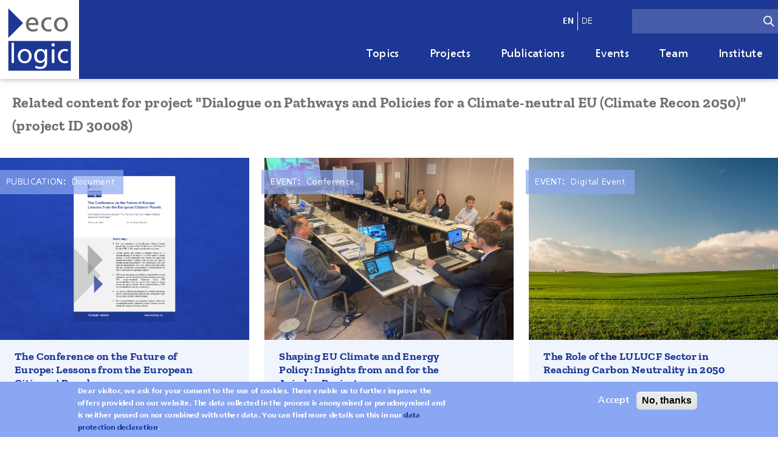

--- FILE ---
content_type: text/html; charset=UTF-8
request_url: https://www.ecologic.eu/related/projectid/30008
body_size: 59930
content:


<!DOCTYPE html>
<html lang="en" dir="ltr" prefix="og: https://ogp.me/ns#">
  <head>
    <meta charset="utf-8" />
<noscript><style>form.antibot * :not(.antibot-message) { display: none !important; }</style>
</noscript><script>var _paq = _paq || [];(function(){var u=(("https:" == document.location.protocol) ? "https://ecologic.matomo.cloud/" : "http://ecologic.matomo.cloud/");_paq.push(["setSiteId", "1"]);_paq.push(["setTrackerUrl", u+"matomo.php"]);_paq.push(["setDoNotTrack", 1]);_paq.push(["setCustomVariable", 3, "Path", "\/related\/projectid\/30008", "page"]);if (!window.matomo_search_results_active) {_paq.push(["trackPageView"]);}_paq.push(["setIgnoreClasses", ["no-tracking","colorbox"]]);_paq.push(["enableLinkTracking"]);var d=document,g=d.createElement("script"),s=d.getElementsByTagName("script")[0];g.type="text/javascript";g.defer=true;g.async=true;g.src=u+"matomo.js";s.parentNode.insertBefore(g,s);})();</script>
<link rel="canonical" href="https://www.ecologic.eu/related/projectid/30008" />
<meta name="twitter:card" content="summary_large_image" />
<meta name="twitter:site" content="@EcologicBerlin" />
<meta name="twitter:creator" content="@EcologicBerlin" />
<meta name="twitter:image" content="https://www.ecologic.eu/sites/default/files/styles/large/public/cluster/water-marine_%C2%A9SanderStock_iStock.jpg?itok=qXCM9Hm6" />
<meta name="twitter:image:alt" content="Photo of wetlands" />
<meta name="Generator" content="Drupal 10 (https://www.drupal.org)" />
<meta name="MobileOptimized" content="width" />
<meta name="HandheldFriendly" content="true" />
<meta name="viewport" content="width=device-width, initial-scale=1.0" />
<style>div#sliding-popup, div#sliding-popup .eu-cookie-withdraw-banner, .eu-cookie-withdraw-tab {background: #89A7F3} div#sliding-popup.eu-cookie-withdraw-wrapper { background: transparent; } #sliding-popup h1, #sliding-popup h2, #sliding-popup h3, #sliding-popup p, #sliding-popup label, #sliding-popup div, .eu-cookie-compliance-more-button, .eu-cookie-compliance-secondary-button, .eu-cookie-withdraw-tab { color: #ffffff;} .eu-cookie-withdraw-tab { border-color: #ffffff;}</style>
<link rel="icon" href="/themes/custom/ecobase/favicon.ico" type="image/vnd.microsoft.icon" />

    <title>| Ecologic Institute</title>
    <link rel="stylesheet" media="all" href="/core/misc/components/progress.module.css?t6fsjk" />
<link rel="stylesheet" media="all" href="/core/misc/components/ajax-progress.module.css?t6fsjk" />
<link rel="stylesheet" media="all" href="/core/modules/system/css/components/align.module.css?t6fsjk" />
<link rel="stylesheet" media="all" href="/core/modules/system/css/components/fieldgroup.module.css?t6fsjk" />
<link rel="stylesheet" media="all" href="/core/modules/system/css/components/container-inline.module.css?t6fsjk" />
<link rel="stylesheet" media="all" href="/core/modules/system/css/components/clearfix.module.css?t6fsjk" />
<link rel="stylesheet" media="all" href="/core/modules/system/css/components/details.module.css?t6fsjk" />
<link rel="stylesheet" media="all" href="/core/modules/system/css/components/hidden.module.css?t6fsjk" />
<link rel="stylesheet" media="all" href="/core/modules/system/css/components/item-list.module.css?t6fsjk" />
<link rel="stylesheet" media="all" href="/core/modules/system/css/components/js.module.css?t6fsjk" />
<link rel="stylesheet" media="all" href="/core/modules/system/css/components/nowrap.module.css?t6fsjk" />
<link rel="stylesheet" media="all" href="/core/modules/system/css/components/position-container.module.css?t6fsjk" />
<link rel="stylesheet" media="all" href="/core/modules/system/css/components/reset-appearance.module.css?t6fsjk" />
<link rel="stylesheet" media="all" href="/core/modules/system/css/components/resize.module.css?t6fsjk" />
<link rel="stylesheet" media="all" href="/core/modules/system/css/components/system-status-counter.css?t6fsjk" />
<link rel="stylesheet" media="all" href="/core/modules/system/css/components/system-status-report-counters.css?t6fsjk" />
<link rel="stylesheet" media="all" href="/core/modules/system/css/components/system-status-report-general-info.css?t6fsjk" />
<link rel="stylesheet" media="all" href="/core/modules/system/css/components/tablesort.module.css?t6fsjk" />
<link rel="stylesheet" media="all" href="/modules/contrib/blazy/css/blazy.css?t6fsjk" />
<link rel="stylesheet" media="all" href="/modules/contrib/chosen/css/chosen-drupal.css?t6fsjk" />
<link rel="stylesheet" media="all" href="/libraries/chosen/chosen.css?t6fsjk" />
<link rel="stylesheet" media="all" href="/core/modules/views/css/views.module.css?t6fsjk" />
<link rel="stylesheet" media="all" href="/modules/contrib/eu_cookie_compliance/css/eu_cookie_compliance.css?t6fsjk" />
<link rel="stylesheet" media="all" href="/modules/contrib/better_exposed_filters/css/better_exposed_filters.css?t6fsjk" />
<link rel="stylesheet" media="all" href="/libraries/mmenu/dist/mmenu.css?t6fsjk" />
<link rel="stylesheet" media="all" href="/modules/contrib/responsive_menu/css/responsive_menu.css?t6fsjk" />
<link rel="stylesheet" media="all" href="https://cdn.jsdelivr.net/npm/bootstrap@5.3.3/dist/css/bootstrap.min.css" />
<link rel="stylesheet" media="all" href="/themes/custom/ecobase/css/style.css?t6fsjk" />

    
    <link rel="stylesheet" href="https://use.fontawesome.com/releases/v5.5.0/css/all.css" integrity="sha384-B4dIYHKNBt8Bc12p+WXckhzcICo0wtJAoU8YZTY5qE0Id1GSseTk6S+L3BlXeVIU" crossorigin="anonymous">
    <link rel="manifest" href="/site.webmanifest">
    <link rel="mask-icon" href="/safari-pinned-tab.svg" color="#297984">
    <meta name="msapplication-TileColor" content="#297984">


      <link rel="manifest" href="manifest.json">

      <meta name="mobile-web-app-capable" content="yes">
      <meta name="apple-mobile-web-app-capable" content="yes">
      <meta name="application-name" content="Ecologic">
      <meta name="apple-mobile-web-app-title" content="Ecologic">
      <meta name="theme-color" content="#1d3794">
      <meta name="msapplication-navbutton-color" content="#1d3794">
      <meta name="apple-mobile-web-app-status-bar-style" content="black-translucent">
      <meta name="msapplication-starturl" content="/">
      <meta name="viewport" content="width=device-width, initial-scale=1, shrink-to-fit=no">

  </head>
  <body class="path-related page-view view-related_project_id display-page_1">
        <a href="#main-content" class="visually-hidden focusable">
      Skip to main content
    </a>
    
      <div class="dialog-off-canvas-main-canvas" data-off-canvas-main-canvas>
    <div id="page">
        <header id="header" class="stripe">
        <div class="stripe-content-wrapper">
                <div id="header-content">
        <div id="block-ecobase-branding">
  
    
        <a id="site-logo-link" href="/" title="Home" rel="home">
      <img src="/themes/custom/ecobase/logo.svg" alt="Home" />
    </a>
      
</div>
<nav role="navigation" aria-labelledby="block-mainnavigation-menu" id="block-mainnavigation">
            
  <h2 class="visually-hidden" id="block-mainnavigation-menu">Main navigation</h2>
  

        
              <ul class="menu">
              <li>
        <a href="/topic-clusters" data-drupal-link-system-path="topic-clusters">Topics</a>
              </li>
          <li>
        <a href="/projects" data-drupal-link-system-path="projects">Projects</a>
              </li>
          <li>
        <a href="/publications" data-drupal-link-system-path="publications">Publications</a>
              </li>
          <li>
        <a href="/events" data-drupal-link-system-path="events">Events</a>
                                <ul class="menu" data-level="1">
              <li>
        <a href="/presentations" data-drupal-link-system-path="presentations">Presentations</a>
              </li>
        </ul>
  
              </li>
          <li>
        <a href="/team" data-drupal-link-system-path="team">Team</a>
                                <ul class="menu" data-level="1">
              <li>
        <a href="/team" data-drupal-link-system-path="team">All Team Members</a>
              </li>
          <li>
        <a href="/team/director-steering-group" data-drupal-link-system-path="team/director-steering-group">Director &amp; Steering Group</a>
              </li>
          <li>
        <a href="/team/research-policy-analysis" data-drupal-link-system-path="team/research-policy-analysis">Research &amp; Policy Analysis</a>
              </li>
          <li>
        <a href="/team/communication-event" data-drupal-link-system-path="team/communication-event">Communications &amp; Events</a>
              </li>
          <li>
        <a href="/team/administration" data-drupal-link-system-path="team/administration">Administration</a>
              </li>
          <li>
        <a href="/team/advisors-associates" data-drupal-link-system-path="team/advisors-associates">Advisors &amp; Associates</a>
              </li>
        </ul>
  
              </li>
          <li>
        <a href="/about" data-drupal-link-system-path="node/4789">Institute</a>
                                <ul class="menu" data-level="1">
              <li>
        <a href="/about" data-drupal-link-system-path="node/4789">About us</a>
              </li>
          <li>
        <a href="/jobs" data-drupal-link-system-path="jobs">Jobs</a>
              </li>
          <li>
        <a href="/board" data-drupal-link-system-path="node/17640">Board</a>
              </li>
          <li>
        <a href="/project-partners" data-drupal-link-system-path="project-partners">Project partners</a>
              </li>
          <li>
        <a href="/project-funding" data-drupal-link-system-path="project-funding">Project funding</a>
              </li>
          <li>
        <a href="/donations" data-drupal-link-system-path="node/17726">Donations</a>
              </li>
          <li>
        <a href="/newsletter" data-drupal-link-system-path="newsletter">Newsletter</a>
              </li>
          <li>
        <a href="/contact" data-drupal-link-system-path="node/17637">Contact</a>
              </li>
        </ul>
  
              </li>
        </ul>
  


  </nav>
<div class="language-switcher-language-url" id="block-ecobase-sprachumschalter" role="navigation">
  
    
      <ul class="links"><li hreflang="en" data-drupal-link-system-path="related/projectid/30008" class="is-active" aria-current="page"><a href="/related/projectid/30008" class="language-link is-active" hreflang="en" data-drupal-link-system-path="related/projectid/30008" aria-current="page">en</a></li><li hreflang="de" data-drupal-link-system-path="related/projectid/30008"><a href="/de/related/projectid/30008" class="language-link" hreflang="de" data-drupal-link-system-path="related/projectid/30008">de</a></li></ul>
  </div>
<div class="views-exposed-form bef-exposed-form main-header-search-block" data-drupal-selector="views-exposed-form-solr-search-2-page-1" id="block-exposedformsolr-search-2page-1-2">
  
    
      <form action="/search" method="get" id="views-exposed-form-solr-search-2-page-1" accept-charset="UTF-8">
  <div class="js-form-item form-item js-form-type-textfield form-item-search-api-fulltext js-form-item-search-api-fulltext">
      <label for="edit-search-api-fulltext">Fulltext search</label>
        <input placeholder="Fulltext search" data-placeholder="Fulltext search" data-drupal-selector="edit-search-api-fulltext" type="text" id="edit-search-api-fulltext" name="search_api_fulltext" value="" size="30" maxlength="128" class="form-text" />

        </div>
<div class="js-form-item form-item js-form-type-select form-item-topics js-form-item-topics">
      <label for="edit-topics">Topics</label>
        <select data-placeholder="Topics" placeholder="Topics" data-drupal-selector="edit-topics" multiple="multiple" name="topics[]" id="edit-topics" size="9" class="form-select"><option value="1799">Adaptation</option><option value="1775">Agriculture</option><option value="1796">Arctic</option><option value="1782">Biodiversity</option><option value="1790">Bioeconomy</option><option value="1800">Cities</option><option value="1780">Climate</option><option value="2204">Climate Foreign Policy</option><option value="1791">Coastal + Marine</option><option value="2192">Communication</option><option value="1783">Consumer Policy</option><option value="1804">Culture + Ecology</option><option value="1803">Digitalization</option><option value="1776">EU</option><option value="1769">Economics</option><option value="1802">Education</option><option value="1781">Energy</option><option value="1794">Environmental Law – Ecologic Legal</option><option value="1805">Evaluation</option><option value="2193">Events</option><option value="1778">Finance</option><option value="1806">Food</option><option value="1770">Foreign Policy</option><option value="1792">Governance</option><option value="1798">Health</option><option value="1801">Indicators</option><option value="2201">Industry</option><option value="1774">International Development</option><option value="1773">Land Use</option><option value="1784">Mobility</option><option value="2191">Nature-based Solutions and Green Infrastructure</option><option value="1807">Plastics</option><option value="1797">Public Diplomacy</option><option value="1768">Resource Conservation + Circular Economy</option><option value="1777">Trade</option><option value="1787">Water</option></select>
        </div>
<div class="js-form-item form-item js-form-type-select form-item-ct js-form-item-ct">
      <label for="edit-ct">Content type</label>
        <select data-placeholder="Content type" placeholder="Content type" data-drupal-selector="edit-ct" multiple="multiple" name="ct[]" id="edit-ct" size="7" class="form-select"><option value="event">Event</option><option value="job">Job</option><option value="news">News</option><option value="presentation">Presentation</option><option value="project">Project</option><option value="publication">Publication</option><option value="staff">Team</option></select>
        </div>
<div data-drupal-selector="edit-actions" class="form-actions js-form-wrapper form-wrapper" id="edit-actions"><input data-drupal-selector="edit-submit-solr-search-2" type="submit" id="edit-submit-solr-search-2" value="Apply filter" class="button js-form-submit form-submit" />
<input data-drupal-selector="edit-reset-solr-search-2" type="submit" id="edit-reset-solr-search-2" name="reset" value="Reset" class="button js-form-submit form-submit" />
</div>


</form>

  </div>
<div id="block-responsivemenumobileicon" class="responsive-menu-toggle-wrapper responsive-menu-toggle">
  
    
      <a id="toggle-icon" class="toggle responsive-menu-toggle-icon" title="Menu" href="#off-canvas">
  <span class="icon"></span><span class="label">Menu</span>
</a>
  </div>

    </div>

        </div>
    </header>
                <section id="system" class="stripe">
            <div class="stripe-content-wrapper">
                    <div data-drupal-messages-fallback class="hidden"></div>


            </div>
        </section>
                        <section id="title" class="stripe">
            <div class="stripe-content-wrapper">
                    <div id="block-ecobase-page-title">
  
    
      
  <h1>Related content for project ID 30008</h1>


  </div>


            </div>
        </section>
            <section id="main" class="stripe">
        <div class="stripe-content-wrapper">
            <div id="content">
                    <div id="block-mainpagecontent">
  
    
      <div class="views-element-container"><div class="js-view-dom-id-43e676fea811504eaa5393dd33d1e7c6ade215f3dadcee1f616d71d90b6c8dbf">
  
  
  

      <header>
      <div class="js-view-dom-id-bdd6de8095b4323b5703210af8a662c269e5267a0d1b21e9058222f1fd625736">
  
  
  

  
  
  

      <div class="views-row"><h1>Related content for project "Dialogue on Pathways and Policies for a Climate-neutral EU (Climate Recon 2050)" (project ID 30008)</h1></div>

    

  
  

  
  
</div>

    </header>
  
  
  

  <div data-drupal-views-infinite-scroll-content-wrapper class="views-infinite-scroll-content-wrapper clearfix">    <div class="views-row"><article class="eco eco-search eco-pub eco-web">
  <section class="eco-art-search-section eco-art-post">
      <div class="eco-art-flag"><span class="bundle">Publication:</span><span class="type">Document</span></div>
      <div class="eco-art-image">
                    <a class="master-image-link" href="/19018" target="_self">&nbsp;</a>
                <div class="eco-art-image-background en mip paper_01 paper_01 drop-paper_01 special-none front-none" data-image-type="master"></div>

        <div class="master-image">
            <img src="/sites/default/files/media/image/2022-12/cover-lessons-european-citizens-panel.PNG" alt="Cover page of the document &quot;The Conference on the Future of Europe: Lessons from the European Citizens’ Panels Conclusions from the project “The Future of the EU – Make Climate Action its Trademark”&quot;" />
        </div>
                    <div class="caption teaser-mode">This document summarizes the results of the project &quot;The Future of the EU – Make Climate Action its Trademark&quot;.</div>
          </div>
      <div class="eco-art-info">
        <h1 class="node-title"><a href="/19018">The Conference on the Future of Europe: Lessons from the European Citizens&#039; Panels</a></h1>
                            <p class="publication-year">Year <time datetime="2022-12-16">2022</time>
</p>
                <a class="button" href="/19018">Read more</a>
      </div>
  </section>
</article>
</div>
    <div class="views-row"><article class="eco eco-search eco-pub eco-web">
  <section class="eco-art-search-section eco-art-post">
      <div class="eco-art-flag"><span class="bundle">Event:</span><span class="type">Conference</span></div>
      <div class="eco-art-image">
                    <a class="master-image-link" href="/18994" target="_self">&nbsp;</a>
                <div class="eco-art-image-background en mip drop-none special-none front-none" alt="Discussion on Modelling EU ETS Prices to 2030 and beyond" style="background-image:url('/sites/default/files/media/image/2022-12/30.11.22%20EU%20ETS%20Webinar%203.jpg')" data-image-type="normal"></div>
                    <div class="caption teaser-mode">With the Fit-for-55 package about to be put into law, and the RePowerEU plan adopted in response to the energy crisis, EU climate and energy is undergoing the most profound change in years, getting the EU on track to a post-fossil energy system. In a three-day series of events, partners from the Ariadne research project presented key insights from their work that is relevant for the further development of EU climate and energy policy, and discussed these with representatives from political institutions, academia, civil society and business. The events served to share research insights, to discuss and validate findings and their relevance for EU policy process, and to gather inputs for further research. </div>
          </div>
      <div class="eco-art-info">
        <h1 class="node-title"><a href="/18994">Shaping EU Climate and Energy Policy: Insights from and for the Ariadne Project</a></h1>
                          <p class="smart-date"><time datetime="2022-11-30">30 November</time>
 - <time datetime="2022-12-02">2 December 2022</time>
<br>Brussels,
            Belgium
      </p>
                <a class="button" href="/18994">Read more</a>
      </div>
  </section>
</article>
</div>
    <div class="views-row"><article class="eco eco-search eco-pub eco-web">
  <section class="eco-art-search-section eco-art-post">
      <div class="eco-art-flag"><span class="bundle">Event:</span><span class="type">Digital Event</span></div>
      <div class="eco-art-image">
                    <a class="master-image-link" href="/18987" target="_self">&nbsp;</a>
                <div class="eco-art-image-background en mip drop-none special-none front-none" alt="green grass" style="background-image:url('/sites/default/files/media/image/2022-12/pexels-jahoo-clouseau-388415.jpg')" data-image-type="normal"></div>
                    <div class="caption teaser-mode">This webinar presents and discusses the findings of a report by SEI Tallinn. The analysis, conducted as part of the Climate Recon 2050 project, analyses the role of the LULUCF sector in Member States’ Long-Term Strategies (LTSs). Although the majority of LTSs published so far address the topic, the extent to which countries with significant potential in the sector explore its contribution to climate neutrality varies, even among Member States with significant needs for modernization of their existing legacy networks.</div>
          </div>
      <div class="eco-art-info">
        <h1 class="node-title"><a href="/18987">The Role of the LULUCF Sector in Reaching Carbon Neutrality in 2050</a></h1>
                  <h3 class="node-subtitle">Visions for the LULUCF sector in EU Member States’ Long-Term climate Strategies</h3>
                          <p class="smart-date"><time datetime="2022-12-13">13 December 2022</time>
<br>online</p>
                <a class="button" href="/18987">Read more</a>
      </div>
  </section>
</article>
</div>
    <div class="views-row"><article class="eco eco-search eco-pub eco-web">
  <section class="eco-art-search-section eco-art-post">
      <div class="eco-art-flag"><span class="bundle">Event:</span><span class="type">Conference</span></div>
      <div class="eco-art-image">
                    <a class="master-image-link" href="/18907" target="_self">&nbsp;</a>
                <div class="eco-art-image-background en mip drop-none special-none front-none" alt="Event in Brussels with Ottmar Edenhofer, Matthias Duwe and others." style="background-image:url('/sites/default/files/media/image/2022-12/WhatsApp%20Image%202022-12-01%20at%2019.54.36.jpeg')" data-image-type="normal"></div>
                    <div class="caption teaser-mode">This event discussed how stable long-term policy direction can be maintained despite uncertainties, and in this context will zoom into the role of long-term strategies and scientific climate advisory councils. To exchange views on these tools with each other and the audience, Climate Recon 2050 and ARIADNE have brought together several experienced practitioners. </div>
          </div>
      <div class="eco-art-info">
        <h1 class="node-title"><a href="/18907">Charting a Path Towards EU Climate Neutrality in Turbulent Times</a></h1>
                  <h3 class="node-subtitle">Tools and institutions that can support stable long-term climate policy</h3>
                          <p class="smart-date"><time datetime="2022-11-30">30 November 2022</time>
<br>Brussels,
            Belgium
      </p>
                <a class="button" href="/18907">Read more</a>
      </div>
  </section>
</article>
</div>
    <div class="views-row"><article class="eco eco-search eco-pub eco-web">
  <section class="eco-art-search-section eco-art-post">
      <div class="eco-art-flag"><span class="bundle">Publication:</span><span class="type">Policy Brief</span></div>
      <div class="eco-art-image">
                    <a class="master-image-link" href="/18905" target="_self">&nbsp;</a>
                <div class="eco-art-image-background en mip paper_01 paper_01 drop-paper_01 special-none front-none" data-image-type="master"></div>

        <div class="master-image">
            <img src="/sites/default/files/media/image/2022-11/PhotoforWebstory.PNG" alt="Cover of policy brief" />
        </div>
                    <div class="caption teaser-mode">This paper provides an overview of the process of developing an LTS and its challenges, examines the support available for countries undergoing this process, and presents some ideas on how the G20 could raise the political profile of the strategies. It has been included as input into the T20 process preceding the 2020 summit.</div>
          </div>
      <div class="eco-art-info">
        <h1 class="node-title"><a href="/18905">Long-term Strategies: state of play, challenges and possible support through the G20</a></h1>
                            <p class="publication-year">Year <time datetime="2022-11-15">2022</time>
</p>
                <a class="button" href="/18905">Read more</a>
      </div>
  </section>
</article>
</div>
    <div class="views-row"><article class="eco eco-search eco-pub eco-web">
  <section class="eco-art-search-section eco-art-post">
      <div class="eco-art-flag"><span class="bundle">Event:</span><span class="type">Digital Event</span></div>
      <div class="eco-art-image">
                    <a class="master-image-link" href="/18896" target="_self">&nbsp;</a>
                <div class="eco-art-image-background en mip drop-none special-none front-none" alt="Sign which points in different directions" style="background-image:url('/sites/default/files/media/image/2022-11/iStock_%C2%A9%20Anton%20Seleznev%20-%20S.jpg')" data-image-type="normal"></div>
                    <div class="caption teaser-mode">Representatives from EU institutions and experts from 10 EU Member States discussed the Conference on the Future of Europe (CFE), and its impacts on EU climate and energy policies. Participants also discussed whether citizens&#039; panels should become a standard feature of EU decision-making. The event concluded the project &quot;The Future of the EU – Make Climate Action its Trademark&quot;, funded by the European Climate Initiative (EUKI).</div>
          </div>
      <div class="eco-art-info">
        <h1 class="node-title"><a href="/18896">The Future of Citizens&#039; Panels in EU Decision-making</a></h1>
                  <h3 class="node-subtitle">Lessons from the European Citizens Panels and the Conference on the Future of Europe</h3>
                          <p class="smart-date"><time datetime="2022-11-11">11 November 2022</time>
<br>online, Berlin,
            Germany
      </p>
                <a class="button" href="/18896">Read more</a>
      </div>
  </section>
</article>
</div>
    <div class="views-row"><article class="eco eco-search eco-pub eco-web">
  <section class="eco-art-search-section eco-art-post">
      <div class="eco-art-flag"><span class="bundle">Event:</span><span class="type">Digital Event</span></div>
      <div class="eco-art-image">
                    <a class="master-image-link" href="/18871" target="_self">&nbsp;</a>
                <div class="eco-art-image-background en mip drop-none special-none front-none" alt="Urban residential area with apartment buildings in winter during severe frost" style="background-image:url('/sites/default/files/media/image/2022-10/pexels-kristina-paukshtite-1839747%281%29.jpg')" data-image-type="normal"></div>
                    <div class="caption teaser-mode">This webinar presents and discusses findings of a report by Energy Policy Group. The analysis focuses on the role of district heating in Member States&#039; Long-term Climate Strategies (LTSs). The report describes the current situation, highlights key challenges and shortcomings of published LTSs, and proposes a way forward for integrating efficient, low-carbon and reliable district heating systems into climate neutrality strategies.</div>
          </div>
      <div class="eco-art-info">
        <h1 class="node-title"><a href="/18871">Getting to Low-carbon District Heating</a></h1>
                          <p class="smart-date"><time datetime="2022-11-03">3 November 2022</time>
<br>online</p>
                <a class="button" href="/18871">Read more</a>
      </div>
  </section>
</article>
</div>
    <div class="views-row"><article class="eco eco-search eco-pub eco-web">
  <section class="eco-art-search-section eco-art-post">
      <div class="eco-art-flag"><span class="bundle">Publication:</span><span class="type">Document</span></div>
      <div class="eco-art-image">
                    <a class="master-image-link" href="/18850" target="_self">&nbsp;</a>
                <div class="eco-art-image-background en mip default default drop-default special-none front-none" data-image-type="master"></div>

        <div class="master-image">
            <img src="/sites/default/files/media/image/2022-09/climate-recon-briefing-note-1.PNG" alt="screen shot of the briefing note&#039;s first page" />
        </div>
                    <div class="caption teaser-mode">This Briefing Note presents the first insights from Climate Recon 2050 – a project aiming to facilitate intra-EU exchange and foster the creation of know-how and networks essential to develop effective and ambitious national long-term climate strategies as a tool to guide a successful transition to a low-carbon economy. The Briefing Note brings together insights from the project’s activities – including a day of discussions on long-term climate planning held among policymakers from 10 EU Member States – and builds on related research by project partners.</div>
          </div>
      <div class="eco-art-info">
        <h1 class="node-title"><a href="/18850">2050 Climate Strategies in EU Countries: State of Play</a></h1>
                  <h3 class="node-subtitle">Briefing Note 01</h3>
                            <p class="publication-year">Year <time datetime="2018-10-31">2018</time>
</p>
                <a class="button" href="/18850">Read more</a>
      </div>
  </section>
</article>
</div>
    <div class="views-row"><article class="eco eco-search eco-pub eco-web">
  <section class="eco-art-search-section eco-art-post">
      <div class="eco-art-flag"><span class="bundle">Publication:</span><span class="type">Document</span></div>
      <div class="eco-art-image">
                    <a class="master-image-link" href="/18703" target="_self">&nbsp;</a>
                <div class="eco-art-image-background en mip paper_01 paper_01 drop-paper_01 special-none front-none" data-image-type="master"></div>

        <div class="master-image">
            <img src="/sites/default/files/media/image/2022-07/Cover-CFE-what-is-next-for-EU-climate-policy.PNG" alt="Cover of the paper &quot;Conference on the Future of Europe. What is next for EU climate policies? with logo and key messsages" />
        </div>
                    <div class="caption teaser-mode">On 9 May 2022, Europe Day, the Conference on the Future of Europe (CFE) closed – with the adoption of 49 recommendations. This is not the end of the process, but the beginning of new political action. With the Russian invasion of Ukraine, the role of the CFE as a starting point for renewed discussions on important topics such as climate, energy policy and EU democracy has been reiterated. Indeed, many recommendations from the CFE address EU climate policies – especially the ones prepared by its third citizens&#039; panel on climate change, the environment and health. In this Ecologic Institute paper, Deyana Spasova questions how the panel&#039;s recommendations can improve EU climate policy? Where do the recommendations merely reiterate what is already in place? And how could the EU best translate the suggestions into policy action? The paper is available for download.</div>
          </div>
      <div class="eco-art-info">
        <h1 class="node-title"><a href="/18703">Conference on the Future of Europe</a></h1>
                  <h3 class="node-subtitle">What is next for EU climate policies?</h3>
                            <p class="publication-year">Year <time datetime="2022-07-06">2022</time>
</p>
                <a class="button" href="/18703">Read more</a>
      </div>
  </section>
</article>
</div>
    <div class="views-row"><article class="eco eco-search eco-pub eco-web">
    <section class="eco-art-search-section eco-art-post">
        <div class="eco-art-flag"><span
                    class="bundle">Presentation:</span><span
                    class="type">Speech</span></div>
        <div class="eco-art-image">
                        <a class="master-image-link" href="/18634" target="_self">&nbsp;</a>
                <div class="eco-art-image-background en mip default Default background (concrete) drop-default special-none front-none" data-image-type="backdrop"></div>

        <div class="master-image">
            <img src="/sites/default/files/media/image/2022-05/Clipboard05.jpg" alt="Matthias Duwe gives presentation at National Citizens&#039; Panel on the Future of Europe. " />
        </div>
                    <div class="caption teaser-mode">What kind of Europe do we want for the year 2035? This question is addressed by the EU initiative &#039;Conference on the Future of Europe&#039;, which enables European citizens to discuss their own ideas for Europe&#039;s future. Within the member states respective National Citizens&#039; Panels, participants developed policy recommendations that were later passed on to the Conference. Ecologic Institute&#039;s Matthias Duwe gave a presentation on the topic of Climate and Environment at the Citizens&#039; Forum in Germany on 15 January 2022.    </div>
            </div>
        <div class="eco-art-info">
            <h1 class="node-title"><a href="/18634">National Citizens&#039; Panel on the Future of Europe </a></h1>
                            <p class="publication-year"><time datetime="2022-01-15">15 January 2022</time>
<br>Matthias Duwe</p>
                        <a class="button" href="/18634">Read more</a>
        </div>
    </section>
</article>
</div>
    <div class="views-row"><article class="eco eco-search eco-pub eco-web">
  <section class="eco-art-search-section eco-art-post">
      <div class="eco-art-flag"><span class="bundle">Publication:</span><span class="type">Report</span></div>
      <div class="eco-art-image">
                    <a class="master-image-link" href="/18512" target="_self">&nbsp;</a>
                <div class="eco-art-image-background en mip energy_01 energy_01 drop-energy_01 special-none front-none" data-image-type="master"></div>

        <div class="master-image">
            <img src="/sites/default/files/media/image/2022-02/LTS-visegrad-countries.PNG" alt="publication&#039;s cover" />
        </div>
                    <div class="caption teaser-mode">Comparative analysis of the long-term strategies in Czechia, Hungary, Poland and Slovakia finds both commonalities as well as significant differences. The strategies in their current form represent an initial guide for each national transformation pathway towards a net-zero economy in the EU, but will benefit from further specification along the way. There is also presently no evidence of cross-border thinking or a search for joint solutions in the strategies. The publication identifies best practices and weaknesses of these strategies. The analysis has been conducted within the framework of the Climate Recon 2050 project, which is led by Ecologic Institute.</div>
          </div>
      <div class="eco-art-info">
        <h1 class="node-title"><a href="/18512">Long-Term Strategies Assessment of the Visegrád Group Countries</a></h1>
                            <p class="publication-year">Year <time datetime="2022-01-27">2022</time>
</p>
                <a class="button" href="/18512">Read more</a>
      </div>
  </section>
</article>
</div>
    <div class="views-row"><article class="eco eco-search eco-pub eco-web">
  <section class="eco-art-search-section eco-art-post">
      <div class="eco-art-flag"><span class="bundle">Event:</span><span class="type">Conference</span></div>
      <div class="eco-art-image">
                    <a class="master-image-link" href="/18424" target="_self">&nbsp;</a>
                <div class="eco-art-image-background en mip default Default background (concrete) drop-default special-none front-none" data-image-type="backdrop"></div>

        <div class="master-image">
            <img src="/sites/default/files/media/image/2022-01/Share_pic.png" alt="Picture with the title, date and time of the event: Getting to net zero in the Visegrád countries" />
        </div>
                    <div class="caption teaser-mode"></div>
          </div>
      <div class="eco-art-info">
        <h1 class="node-title"><a href="/18424">Getting to Net Zero in the Visegrád Countries</a></h1>
                  <h3 class="node-subtitle">Comparing the national long-term strategies in Czechia, Hungary, Poland and Slovakia </h3>
                          <p class="smart-date"><time datetime="2022-01-27T10:00:00+01:00">27 January 2022</time>
<br>online</p>
                <a class="button" href="/18424">Read more</a>
      </div>
  </section>
</article>
</div>
    <div class="views-row"><article class="eco eco-search eco-pub eco-web">
  <section class="eco-art-search-section eco-art-post">
      <div class="eco-art-flag"><span class="bundle">Event:</span><span class="type">Digital Event</span></div>
      <div class="eco-art-image">
                    <a class="master-image-link" href="/18348" target="_self">&nbsp;</a>
                <div class="eco-art-image-background en mip glass_01 Frosted Glass drop-glass_01 special-none front-none" data-image-type="backdrop"></div>

        <div class="master-image">
            <img src="/sites/default/files/media/image/2021-11/COP26-UNFCCC-event.png" alt="Event banner with organizational information" />
        </div>
                    <div class="caption teaser-mode">Join us on 6 November 2021 at 17:45 CET for this online COP26 Side Event that explores the role of long-term climate strategies in sustainability governance, raising short-term ambition on climate action, ecosystem stewardship and adaptation. The event will be live streamed on YouTube.</div>
          </div>
      <div class="eco-art-info">
        <h1 class="node-title"><a href="/18348">Beyond Climate Neutrality: Using LTS to Chart an Equitable Path for a Resilient Planet</a></h1>
                  <h3 class="node-subtitle">COP26 Side Event</h3>
                          <p class="smart-date"><time datetime="2021-11-06">6 November 2021</time>
<br>online</p>
                <a class="button" href="/18348">Read more</a>
      </div>
  </section>
</article>
</div>
    <div class="views-row"><article class="eco eco-search eco-pub eco-web">
  <section class="eco-art-search-section eco-art-post">
      <div class="eco-art-flag"><span class="bundle">Event:</span><span class="type">Digital Event</span></div>
      <div class="eco-art-image">
                    <a class="master-image-link" href="/18341" target="_self">&nbsp;</a>
                <div class="eco-art-image-background en mip glass_01 Frosted Glass drop-glass_01 special-none front-none" data-image-type="backdrop"></div>

        <div class="master-image">
            <img src="/sites/default/files/media/image/2021-11/cop26-side-event-climate-recon.jpg" alt="Event banner" />
        </div>
                    <div class="caption teaser-mode">In this COP26 side event, we discussed priorities for the further development of long-term strategies, lessons from strategy formulation and implementation processes in the EU and ASEAN, and prospects for international cooperation. We draw on recent analyses by the German Advisory Council on Global Change (WBGU), the German Development Institute (DIE / GDI), the EU, including the EU-funded Enhanced Regional EU-ASEAN Dialogue Instrument (E-READI) study on the development of LTS in ASEAN and the Climate Recon 2050 platform (CR2050) experiences.</div>
          </div>
      <div class="eco-art-info">
        <h1 class="node-title"><a href="/18341">Long-Term Strategies: Priorities, Lessons and Opportunities for International Cooperation</a></h1>
                  <h3 class="node-subtitle">COP26 EU Side Event</h3>
                          <p class="smart-date"><time datetime="2021-11-02">2 November 2021</time>
<br>online</p>
                <a class="button" href="/18341">Read more</a>
      </div>
  </section>
</article>
</div>
    <div class="views-row"><article class="eco eco-search eco-pub eco-web">
  <section class="eco-art-search-section eco-art-post">
      <div class="eco-art-flag"><span class="bundle">Publication:</span><span class="type">Document</span></div>
      <div class="eco-art-image">
                    <a class="master-image-link" href="/18323" target="_self">&nbsp;</a>
                <div class="eco-art-image-background en mip sky_01 sky_01 drop-sky_01 special-none front-none" data-image-type="master"></div>

        <div class="master-image">
            <img src="/sites/default/files/media/image/2021-10/Cover-carbon-dioxide-removal-strategy.PNG" alt="Publication&#039;s cover" />
        </div>
                    <div class="caption teaser-mode">The EU&#039;s debate on carbon dioxide removals (CDRs) is gaining momentum, but in important parts it is still a mystery. Basics of an EU framework for CDR remain unclear. An EU CDR Strategy could demystify CDRs and help trigger the necessary political debate on CDRs. A paper by Ecologic Institute discusses a CDR strategy for the EU. It examines why the EU should have a CDR strategy, and explores the main elements of a CDR strategy.</div>
          </div>
      <div class="eco-art-info">
        <h1 class="node-title"><a href="/18323">Carbon Dioxide Removal Strategy for the EU</a></h1>
                  <h3 class="node-subtitle">Discussion paper</h3>
                            <p class="publication-year">Year <time datetime="2021-10-15">2021</time>
</p>
                <a class="button" href="/18323">Read more</a>
      </div>
  </section>
</article>
</div>
</div>

    
<ul class="js-pager__items pager" data-drupal-views-infinite-scroll-pager>
  <li class="pager__item">
    <a class="button" href="?page=1" title="Go to next page" rel="next">Load More</a>
  </li>
</ul>


  
  

  
  
</div>
</div>

  </div>


            </div>
                    </div>
    </section>
                
    <footer id="footer" class="stripe">
        <div id="footer-content" class="stripe-content-wrapper">
            
            <div id="footer-triptychon">
                <div id="footer-content-left" class="stripe-content-wrapper">
                        <div id="block-sitecopyright">
  
    
      
            <div class="body"><p>© 1995 – 2025 Ecologic Institute</p>
</div>
      
  </div>


                </div>
                <div id="footer-content-center" class="stripe-content-wrapper">
                        <div id="block-footersocialmedia">
  
    
      
            <div class="body"><div class="social-media"><a class="linkedin" href="//www.linkedin.com/company/ecologic-institute-berlin-germany" title="Visit us on LinkedIn!">Visit us on LinkedIn!</a>&nbsp;<a class="youtube" href="//www.youtube.com/user/EcologicInstitute" title="Visit us on Youtube!">Visit us on Youtube!</a>&nbsp;<a class="bluesky" href="https://bsky.app/profile/ecologic.eu" title="Visit us on Bluesky!">Visit us on Bluesky!</a></div>
</div>
      
  </div>


                </div>
                <div id="footer-content-right" class="stripe-content-wrapper">
                        <nav role="navigation" aria-labelledby="block-footer-menu" id="block-footer">
            
  <h2 class="visually-hidden" id="block-footer-menu">Footer</h2>
  

        
              <ul class="menu">
              <li>
        <a href="/contact" data-drupal-link-system-path="node/17637">Contact</a>
              </li>
          <li>
        <a href="/newsletter" data-drupal-link-system-path="newsletter">Newsletter</a>
              </li>
          <li>
        <a href="/jobs" data-drupal-link-system-path="jobs">Jobs</a>
              </li>
          <li>
        <a href="/user/login" data-drupal-link-system-path="user/login">Login</a>
              </li>
          <li>
        <a href="/privacy-notice" data-drupal-link-system-path="node/17633">Privacy Notice</a>
              </li>
          <li>
        <a href="/legal-notice" data-drupal-link-system-path="node/2723">Legal Notice</a>
              </li>
        </ul>
  


  </nav>


                </div>
            </div>
        </div>

    </footer>

</div>

  </div>

    <div class="off-canvas-wrapper"><div id="off-canvas">
              <ul>
                    <li class="menu-item--_0a541ae-869c-465f-85b7-9775574cf008 menu-name--main">
        <a href="/topic-clusters" data-drupal-link-system-path="topic-clusters">Topics</a>
              </li>
                <li class="menu-item--a8b0ec64-f5ab-4bc6-b7a0-ccd1c028bb29 menu-name--main">
        <a href="/projects" data-drupal-link-system-path="projects">Projects</a>
              </li>
                <li class="menu-item--_5f5cdf1-3bbf-429a-b127-bb2d86e70d3a menu-name--main">
        <a href="/publications" data-drupal-link-system-path="publications">Publications</a>
              </li>
                <li class="menu-item--_0fcf243-2d3e-4110-a095-9d85e479063d menu-name--main">
        <a href="/events" data-drupal-link-system-path="events">Events</a>
                                <ul>
                    <li class="menu-item--f394683e-08f7-4f21-856b-6af74eccdd8b menu-name--main">
        <a href="/presentations" data-drupal-link-system-path="presentations">Presentations</a>
              </li>
        </ul>
  
              </li>
                <li class="menu-item--_7aa84a0-5cd9-4ab1-8ba5-e3aa8e6182ee menu-name--main">
        <a href="/team" data-drupal-link-system-path="team">Team</a>
                                <ul>
                    <li class="menu-item--_7ef1b11-8772-4f20-be85-b0c195914b00 menu-name--main">
        <a href="/team" data-drupal-link-system-path="team">All Team Members</a>
              </li>
                <li class="menu-item--_2970553-5b0f-464e-b259-914c9a65192b menu-name--main">
        <a href="/team/director-steering-group" data-drupal-link-system-path="team/director-steering-group">Director &amp; Steering Group</a>
              </li>
                <li class="menu-item--fcb2f2b5-8967-4a82-aae6-a08601a73615 menu-name--main">
        <a href="/team/research-policy-analysis" data-drupal-link-system-path="team/research-policy-analysis">Research &amp; Policy Analysis</a>
              </li>
                <li class="menu-item--_1f8c17f-c5c0-4365-975a-48907d716045 menu-name--main">
        <a href="/team/communication-event" data-drupal-link-system-path="team/communication-event">Communications &amp; Events</a>
              </li>
                <li class="menu-item--_ae756b4-5853-4454-8242-8425fa0082a6 menu-name--main">
        <a href="/team/administration" data-drupal-link-system-path="team/administration">Administration</a>
              </li>
                <li class="menu-item--ec0b6940-c578-41b8-a3c0-dc812c331a12 menu-name--main">
        <a href="/team/advisors-associates" data-drupal-link-system-path="team/advisors-associates">Advisors &amp; Associates</a>
              </li>
        </ul>
  
              </li>
                <li class="menu-item--bc91fa99-b010-4968-b384-5e6c73a44b3f menu-name--main">
        <a href="/about" data-drupal-link-system-path="node/4789">Institute</a>
                                <ul>
                    <li class="menu-item--cc06dff4-4663-4976-bb01-2bd39e6fdc74 menu-name--main">
        <a href="/about" data-drupal-link-system-path="node/4789">About us</a>
              </li>
                <li class="menu-item--_306ac13-62bf-4861-8d87-5dbe8af32031 menu-name--main">
        <a href="/jobs" data-drupal-link-system-path="jobs">Jobs</a>
              </li>
                <li class="menu-item--cf9fead7-0283-487e-94c3-eea9d154a345 menu-name--main">
        <a href="/board" data-drupal-link-system-path="node/17640">Board</a>
              </li>
                <li class="menu-item--_94ac1aa-b60a-4ada-9983-0d204980ba71 menu-name--main">
        <a href="/project-partners" data-drupal-link-system-path="project-partners">Project partners</a>
              </li>
                <li class="menu-item--_4ce272b-26b9-47a5-8cc9-c768424af5df menu-name--main">
        <a href="/project-funding" data-drupal-link-system-path="project-funding">Project funding</a>
              </li>
                <li class="menu-item--ab1bc37f-9969-4c91-afb2-02c9fceef922 menu-name--main">
        <a href="/donations" data-drupal-link-system-path="node/17726">Donations</a>
              </li>
                <li class="menu-item--_1b4e20b-d0e4-4d0c-82cb-51a7cf1264e7 menu-name--main">
        <a href="/newsletter" data-drupal-link-system-path="newsletter">Newsletter</a>
              </li>
                <li class="menu-item--_5862a7c-8778-4523-a2ad-f4746dd1b12e menu-name--main">
        <a href="/contact" data-drupal-link-system-path="node/17637">Contact</a>
              </li>
        </ul>
  
              </li>
        </ul>
  

</div></div>

    <div id="eco-tri-left-1" class="eco-tri eco-tri-left">
      <svg xmlns="http://www.w3.org/2000/svg" xmlns:xlink="http://www.w3.org/1999/xlink" viewbox="0 0 50 100">
        <polygon points="0,0 50,50 0,100"/>
      </svg>
    </div>
    <div id="eco-tri-left-2" class="eco-tri eco-tri-left">
      <svg xmlns="http://www.w3.org/2000/svg" xmlns:xlink="http://www.w3.org/1999/xlink" viewbox="0 0 50 100">
        <polygon points="0,0 50,50 0,100"/>
      </svg>
    </div>
    <div id="eco-tri-left-3" class="eco-tri eco-tri-left">
      <svg xmlns="http://www.w3.org/2000/svg" xmlns:xlink="http://www.w3.org/1999/xlink" viewbox="0 0 50 100">
        <polygon points="0,0 50,50 0,100"/>
      </svg>
    </div>

    <div id="eco-tri-right-1" class="eco-tri eco-tri-right">
      <svg xmlns="http://www.w3.org/2000/svg" xmlns:xlink="http://www.w3.org/1999/xlink" viewbox="0 0 50 100">
        <polygon points="50,0 0,50 50,100"/>
      </svg>
    </div>
    <div id="eco-tri-right-2" class="eco-tri eco-tri-right">
      <svg xmlns="http://www.w3.org/2000/svg" xmlns:xlink="http://www.w3.org/1999/xlink" viewbox="0 0 50 100">
        <polygon points="50,0 0,50 50,100"/>
      </svg>
    </div>
    <div id="eco-tri-right-3" class="eco-tri eco-tri-right">
      <svg xmlns="http://www.w3.org/2000/svg" xmlns:xlink="http://www.w3.org/1999/xlink" viewbox="0 0 50 100">
        <polygon points="50,0 0,50 50,100"/>
      </svg>
    </div>

    <script type="application/json" data-drupal-selector="drupal-settings-json">{"path":{"baseUrl":"\/","pathPrefix":"","currentPath":"related\/projectid\/30008","currentPathIsAdmin":false,"isFront":false,"currentLanguage":"en"},"pluralDelimiter":"\u0003","suppressDeprecationErrors":true,"ajaxPageState":{"libraries":"[base64]","theme":"ecobase","theme_token":null},"ajaxTrustedUrl":{"\/search":true},"responsive_menu":{"position":"right","theme":"theme-dark","pagedim":"pagedim-white","modifyViewport":true,"use_bootstrap":false,"breakpoint":"(min-width: 960px)","drag":false},"matomo":{"disableCookies":false,"trackMailto":true,"trackColorbox":true},"eu_cookie_compliance":{"cookie_policy_version":"2.2.3","popup_enabled":true,"popup_agreed_enabled":false,"popup_hide_agreed":false,"popup_clicking_confirmation":false,"popup_scrolling_confirmation":false,"popup_html_info":"\u003Cdiv aria-labelledby=\u0022popup-text\u0022  class=\u0022eu-cookie-compliance-banner eu-cookie-compliance-banner-info eu-cookie-compliance-banner--opt-in\u0022\u003E\n  \u003Cdiv class=\u0022popup-content info eu-cookie-compliance-content\u0022\u003E\n        \u003Cdiv id=\u0022popup-text\u0022 class=\u0022eu-cookie-compliance-message\u0022 role=\u0022document\u0022\u003E\n      \u003Cp\u003EDear visitor, we ask for your consent to the use of cookies. These enable us to further improve the offers provided on our website. The data collected in the process is anonymised or pseudonymised and is neither passed on nor combined with other data. You can find more details on this in our \u003Ca href=\u0022\/privacy-notice\u0022\u003Edata protection declaration\u003C\/a\u003E.\u003C\/p\u003E\n\n          \u003C\/div\u003E\n\n    \n    \u003Cdiv id=\u0022popup-buttons\u0022 class=\u0022eu-cookie-compliance-buttons\u0022\u003E\n            \u003Cbutton type=\u0022button\u0022 class=\u0022agree-button eu-cookie-compliance-secondary-button\u0022\u003EAccept\u003C\/button\u003E\n              \u003Cbutton type=\u0022button\u0022 class=\u0022decline-button eu-cookie-compliance-default-button\u0022\u003ENo, thanks\u003C\/button\u003E\n          \u003C\/div\u003E\n  \u003C\/div\u003E\n\u003C\/div\u003E","use_mobile_message":false,"mobile_popup_html_info":"\u003Cdiv aria-labelledby=\u0022popup-text\u0022  class=\u0022eu-cookie-compliance-banner eu-cookie-compliance-banner-info eu-cookie-compliance-banner--opt-in\u0022\u003E\n  \u003Cdiv class=\u0022popup-content info eu-cookie-compliance-content\u0022\u003E\n        \u003Cdiv id=\u0022popup-text\u0022 class=\u0022eu-cookie-compliance-message\u0022 role=\u0022document\u0022\u003E\n      \n          \u003C\/div\u003E\n\n    \n    \u003Cdiv id=\u0022popup-buttons\u0022 class=\u0022eu-cookie-compliance-buttons\u0022\u003E\n            \u003Cbutton type=\u0022button\u0022 class=\u0022agree-button eu-cookie-compliance-secondary-button\u0022\u003EAccept\u003C\/button\u003E\n              \u003Cbutton type=\u0022button\u0022 class=\u0022decline-button eu-cookie-compliance-default-button\u0022\u003ENo, thanks\u003C\/button\u003E\n          \u003C\/div\u003E\n  \u003C\/div\u003E\n\u003C\/div\u003E","mobile_breakpoint":768,"popup_html_agreed":false,"popup_use_bare_css":false,"popup_height":"auto","popup_width":"100%","popup_delay":1000,"popup_link":"\/privacy-notice","popup_link_new_window":true,"popup_position":false,"fixed_top_position":true,"popup_language":"en","store_consent":true,"better_support_for_screen_readers":false,"cookie_name":"","reload_page":false,"domain":"","domain_all_sites":false,"popup_eu_only":false,"popup_eu_only_js":false,"cookie_lifetime":91,"cookie_session":0,"set_cookie_session_zero_on_disagree":0,"disagree_do_not_show_popup":false,"method":"opt_in","automatic_cookies_removal":true,"allowed_cookies":"","withdraw_markup":"\u003Cbutton type=\u0022button\u0022 class=\u0022eu-cookie-withdraw-tab\u0022\u003EPrivacy settings\u003C\/button\u003E\n\u003Cdiv aria-labelledby=\u0022popup-text\u0022 class=\u0022eu-cookie-withdraw-banner\u0022\u003E\n  \u003Cdiv class=\u0022popup-content info eu-cookie-compliance-content\u0022\u003E\n    \u003Cdiv id=\u0022popup-text\u0022 class=\u0022eu-cookie-compliance-message\u0022 role=\u0022document\u0022\u003E\n      \u003Ch2\u003EWe use cookies on this site to enhance your user experience\u003C\/h2\u003E\n\u003Cp\u003EYou have given your consent for us to set cookies.\u003C\/p\u003E\n\n    \u003C\/div\u003E\n    \u003Cdiv id=\u0022popup-buttons\u0022 class=\u0022eu-cookie-compliance-buttons\u0022\u003E\n      \u003Cbutton type=\u0022button\u0022 class=\u0022eu-cookie-withdraw-button \u0022\u003EWithdraw consent\u003C\/button\u003E\n    \u003C\/div\u003E\n  \u003C\/div\u003E\n\u003C\/div\u003E","withdraw_enabled":false,"reload_options":0,"reload_routes_list":"","withdraw_button_on_info_popup":false,"cookie_categories":[],"cookie_categories_details":[],"enable_save_preferences_button":true,"cookie_value_disagreed":"0","cookie_value_agreed_show_thank_you":"1","cookie_value_agreed":"2","containing_element":"body","settings_tab_enabled":false,"olivero_primary_button_classes":"","olivero_secondary_button_classes":"","close_button_action":"close_banner","open_by_default":true,"modules_allow_popup":true,"hide_the_banner":false,"geoip_match":true,"unverified_scripts":[]},"views":{"ajax_path":"\/views\/ajax","ajaxViews":{"views_dom_id:43e676fea811504eaa5393dd33d1e7c6ade215f3dadcee1f616d71d90b6c8dbf":{"view_name":"related_project_id","view_display_id":"page_1","view_args":"30008","view_path":"\/related\/projectid\/30008","view_base_path":"related\/projectid\/%","view_dom_id":"43e676fea811504eaa5393dd33d1e7c6ade215f3dadcee1f616d71d90b6c8dbf","pager_element":0}}},"chosen":{"selector":"select","minimum_single":0,"minimum_multiple":0,"minimum_width":80,"use_relative_width":true,"options":{"disable_search":false,"disable_search_threshold":11,"allow_single_deselect":true,"add_helper_buttons":false,"search_contains":true,"placeholder_text_multiple":"Choose some options","placeholder_text_single":"Choose an option","no_results_text":"No results match","max_shown_results":null,"inherit_select_classes":true}},"user":{"uid":0,"permissionsHash":"765a86206ec6eea2af4b89995110b697650cc42ab7f827f2be9c6e8b76704a46"}}</script>
<script src="/core/assets/vendor/jquery/jquery.min.js?v=3.7.1"></script>
<script src="/core/assets/vendor/once/once.min.js?v=1.0.1"></script>
<script src="/core/misc/drupalSettingsLoader.js?v=10.5.6"></script>
<script src="/core/misc/drupal.js?v=10.5.6"></script>
<script src="/core/misc/drupal.init.js?v=10.5.6"></script>
<script src="/core/misc/debounce.js?v=10.5.6"></script>
<script src="/modules/contrib/blazy/js/dblazy.min.js?t6fsjk"></script>
<script src="/modules/contrib/blazy/js/plugin/blazy.once.min.js?t6fsjk"></script>
<script src="/modules/contrib/blazy/js/plugin/blazy.sanitizer.min.js?t6fsjk"></script>
<script src="/modules/contrib/blazy/js/plugin/blazy.dom.min.js?t6fsjk"></script>
<script src="/modules/contrib/blazy/js/base/blazy.base.min.js?t6fsjk"></script>
<script src="/modules/contrib/blazy/js/plugin/blazy.dataset.min.js?t6fsjk"></script>
<script src="/modules/contrib/blazy/js/plugin/blazy.viewport.min.js?t6fsjk"></script>
<script src="/modules/contrib/blazy/js/plugin/blazy.xlazy.min.js?t6fsjk"></script>
<script src="/modules/contrib/blazy/js/plugin/blazy.observer.min.js?t6fsjk"></script>
<script src="/modules/contrib/blazy/js/base/io/bio.min.js?t6fsjk"></script>
<script src="/modules/contrib/blazy/js/base/io/bio.media.min.js?t6fsjk"></script>
<script src="/modules/contrib/blazy/js/base/blazy.drupal.min.js?t6fsjk"></script>
<script src="/modules/contrib/blazy/js/blazy.compat.min.js?t6fsjk"></script>
<script src="/core/assets/vendor/tabbable/index.umd.min.js?v=6.2.0"></script>
<script src="/modules/contrib/better_exposed_filters/js/better_exposed_filters.js?v=6.x"></script>
<script src="/core/misc/progress.js?v=10.5.6"></script>
<script src="/core/assets/vendor/loadjs/loadjs.min.js?v=4.3.0"></script>
<script src="/core/misc/announce.js?v=10.5.6"></script>
<script src="/core/misc/message.js?v=10.5.6"></script>
<script src="/core/misc/ajax.js?v=10.5.6"></script>
<script src="/modules/contrib/blazy/js/base/io/bio.ajax.min.js?t6fsjk"></script>
<script src="/modules/contrib/chosen/js/chosen-bef.js?t6fsjk"></script>
<script src="/libraries/chosen/chosen.jquery.min.js?v=2.2.1"></script>
<script src="/modules/contrib/chosen/js/chosen.js?v=1.7.0"></script>
<script src="https://cdn.jsdelivr.net/npm/bootstrap@5.3.3/dist/js/bootstrap.bundle.min.js"></script>
<script src="/themes/custom/ecobase/js/ecobase.js?v=1"></script>
<script src="/themes/custom/ecobase/js/light.min.js?v=1"></script>
<script src="/themes/custom/ecobase/js/fontawesome.min.js?v=1"></script>
<script src="/themes/custom/ecobase/../../../libraries/jquery.hover-intent/jquery.hoverIntent.js?v=1.x"></script>
<script src="/modules/contrib/eu_cookie_compliance/js/eu_cookie_compliance.min.js?t6fsjk"></script>
<script src="/modules/contrib/matomo/js/matomo.js?v=10.5.6"></script>
<script src="/libraries/mmenu/dist/mmenu.js?v=10.5.6"></script>
<script src="/modules/contrib/responsive_menu/js/responsive_menu.config.js?v=10.5.6"></script>
<script src="/core/misc/jquery.form.js?v=4.3.0"></script>
<script src="/core/modules/views/js/base.js?v=10.5.6"></script>
<script src="/core/modules/views/js/ajax_view.js?v=10.5.6"></script>
<script src="/modules/contrib/views_infinite_scroll/js/infinite-scroll.js?v=10.5.6"></script>

  </body>
</html>


--- FILE ---
content_type: text/css
request_url: https://www.ecologic.eu/themes/custom/ecobase/css/style.css?t6fsjk
body_size: 27652
content:
/* Standard Fonts */
@import url("fonts.css");
/* Font Awesome */
@import url("fapro.css");
/* Base Styling - Legacy & Variables */
/**************************************
 *
 * Variables
 *
 *************************************/
/* ### Media Queries / Breakpoints ### */
/* ### Colors ### */
/* ### Common parameters ### */
/**************************************
 *
 * Mixins, common
 *
 *************************************/
@keyframes image_blur {
  0% {
    filter: blur(0px) grayscale(0%);
  }
  100% {
    filter: blur(2px) grayscale(40%);
  }
}
@keyframes image_unblur {
  0% {
    filter: blur(2px) grayscale(40%);
  }
  100% {
    filter: blur(0px) grayscale(0%);
  }
}
#main #content {
  position: relative;
}
.description {
  margin-top: 0.5rem;
  font-size: 0.875em;
}
/**************************************
 *
 * Navigation
 *
 *************************************/
/* ### FILTERS ### */
header > nav li > a:hover {
  background-color: #1d3794ff;
  color: white;
}
header > nav li > a {
  color: #2b7984;
  background-color: transparent;
  transition: all 350ms;
  text-decoration: none !important;
}
.form-required::after {
  content: ' *';
  font-weight: normal;
  color: #c00;
}
/**************************************
 *
 * Global reset definitions
 *
 *************************************/
html,
body,
* {
  margin: 0;
  padding: 0;
  box-sizing: border-box;
}
html {
  font-size: 62.5%;
}
body {
  font-family: "Frutiger Linotype", "Open Sans", sans-serif;
  font-size: 16px;
  line-height: 20px;
  font-size: 1.6rem;
  line-height: 2rem;
  color: #393939ff;
  text-align: left;
  letter-spacing: 0.32px;
}
dfn {
  font-style: normal;
}
.ui-widget {
  font-family: "Frutiger Linotype", "Open Sans", sans-serif;
  font-size: 16px;
  line-height: 20px;
  font-size: 1.6rem;
  line-height: 2rem;
  color: #393939ff;
  text-align: left;
  letter-spacing: 0.32px;
}
.ui-widget > .ui-menu-item > a.ui-menu-item-wrapper {
  font-size: 14px;
  line-height: 20.999999999999996px;
  font-size: 1.4rem;
  line-height: 2.0999999999999996rem;
  color: #6f6f6fff;
  display: block;
  border: none;
  text-decoration: none;
}
.ui-widget > .ui-menu-item > a.ui-menu-item-wrapper:hover {
  background-color: #3875d7;
  background-image: -webkit-gradient(linear, left top, left bottom, color-stop(20%, #3875d7), color-stop(90%, #2a62bc));
  background-image: linear-gradient(#3875d7 20%, #2a62bc 90%);
  color: #fff;
  border: none;
  text-decoration: none;
}
a:not(.moderation-sidebar-link) {
  color: #1d3794ff;
  text-decoration: none;
}
a:not(.moderation-sidebar-link):hover,
a:not(.moderation-sidebar-link):focus {
  text-decoration: underline;
}
a:not(.moderation-sidebar-link).tabledrag-handle .handle {
  box-sizing: initial;
}
a:not(.moderation-sidebar-link).button {
  display: inline-block;
  padding: 0.7rem 2rem;
  color: #ffffffff;
  text-decoration: none;
  background-color: #1d3794ff;
  border: 3px solid transparent;
  letter-spacing: 0.28px;
  font-size: 14px;
  line-height: 17px;
  font-size: 1.4rem;
  line-height: 1.7rem;
  font-weight: bold;
  text-transform: uppercase;
  transition: all 200ms;
  cursor: pointer;
  text-align: center;
  min-width: 13rem;
}
a:not(.moderation-sidebar-link).button:hover {
  color: #1d3794ff;
  background-color: #ffffffff;
  border-color: #1d3794ff;
}
@media screen and (max-width: 899px) {
  a:not(.moderation-sidebar-link).button {
    padding: 0.7rem 1rem;
  }
}
@media screen and (max-width: 599px) {
  a:not(.moderation-sidebar-link).button {
    width: 100%;
  }
}
blockquote {
  font-size: 1.375rem;
}
/* Add padding to throbber in autocomplete fields */
#filters .js input.form-autocomplete {
  background-position: 95% center;
}
/* Remove language switcher contextual */
#block-ecobase-sprachumschalter .contextual {
  display: none;
}
/**************************************
 *
 * Theme base definitions
 *
 *************************************/
#page {
  width: 100%;
  position: relative;
}
#page > .stripe {
  width: 100%;
  position: relative;
}
#page > .stripe > .stripe-content-wrapper {
  width: 100%;
  max-width: 1366px;
  margin: 0 auto;
  padding: 0;
}
#page section#main .stripe-content-wrapper {
  display: flex;
  align-items: stretch;
}
@media screen and (max-width: 1199px) {
  #page section#main .stripe-content-wrapper {
    flex-direction: column;
  }
}
#page section#main .stripe-content-wrapper div#content {
  min-width: 60%;
  flex-grow: 1;
}
#page section#main .stripe-content-wrapper aside#sidebar {
  flex-basis: 28%;
  min-width: 28%;
  margin-left: 2%;
  background-color: rgba(255, 255, 255, 0.5);
}
#page section#main .stripe-content-wrapper aside > div {
  padding: 0 1rem;
}
#page section#slider {
  z-index: 4;
}
#page section#highlight {
  background-color: #89A7F3;
  /*border-bottom: 3px solid #eff4fd;*/
  box-shadow: 0 0 10px #c0c0c0;
  z-index: 5;
}
#page section#highlight h1 {
  margin: 0;
  padding: 1.4rem;
  font-weight: normal;
  font-size: 24px;
  line-height: 30px;
  font-size: 2.2rem;
  line-height: 3rem;
  color: #ffffffff;
  /*font-family: "Frutiger Linotype", "Open Sans", sans-serif;*/
  font-family: "Zilla Slab", Georgia, serif;
}
@media screen and (max-width: 599px) {
  #page section#highlight h1 {
    text-align: center;
  }
}
#page section#highlight h1 span {
  display: inline-block;
  margin-left: 2rem;
  font-family: "Zilla Slab", Georgia, serif;
}
@media screen and (max-width: 1199px) {
  #page section#highlight h1 span {
    margin-left: 0;
  }
}
#page section#secondary {
  background-color: #f0f0f0;
  /*background-image: url("../images/section-background/iStock_© Carenas1_m_smaller.jpg");*/
  /*background-repeat: no-repeat;*/
  /*background-size: cover;*/
  /*background-position: 50% 0%;*/
  /*box-shadow: inset 0 0 0 50vmax rgba(224, 224, 224, 0.8);*/
  padding: 2rem 0;
  z-index: 1;
}
#page section#secondary .stripe-content-wrapper {
  display: flex;
  justify-content: space-between;
  align-items: stretch;
  flex-wrap: wrap;
}
@media screen and (max-width: 1406px) {
  #page section#secondary .stripe-content-wrapper {
    display: block;
    padding: 2rem;
  }
}
#page section#secondary .stripe-content-wrapper .front-intro {
  flex-basis: 65%;
}
#page section#secondary .stripe-content-wrapper .front-intro h2 {
  font-size: 24px;
  line-height: 28px;
  font-size: 2.4rem;
  line-height: 2.8rem;
  margin-bottom: 2rem;
  margin-top: 3rem;
}
@media screen and (max-width: 1199px) {
  #page section#secondary .stripe-content-wrapper .front-intro h2 {
    margin-top: 0;
  }
}
#page section#secondary .stripe-content-wrapper .front-events {
  flex-basis: 32%;
  /*background: rgba(255, 255, 255, 0.5);*/
  padding: 2rem;
}
#page section#secondary .stripe-content-wrapper .front-events h2 {
  font-size: 18px;
  line-height: 26px;
  font-size: 1.8rem;
  line-height: 2.6rem;
  margin-bottom: 2rem;
}
#page section#secondary .stripe-content-wrapper .front-events .calendar > div {
  position: relative;
  min-height: 5rem;
  margin-bottom: 2rem;
}
#page section#secondary .stripe-content-wrapper .front-events .calendar > div div {
  padding-left: 6rem;
}
#page section#secondary .stripe-content-wrapper .front-events .calendar > div div.date-day,
#page section#secondary .stripe-content-wrapper .front-events .calendar > div div.date-month {
  text-align: center;
  position: absolute;
  left: 0;
  width: 4.4rem;
  padding-left: 0;
}
#page section#secondary .stripe-content-wrapper .front-events .calendar > div div.date-day {
  color: #6f6f6fff;
  background-color: #ffffffff;
  top: 2rem;
  height: 2.6rem;
  font-size: 16px;
  line-height: 26px;
  font-size: 1.6rem;
  line-height: 2.6rem;
}
#page section#secondary .stripe-content-wrapper .front-events .calendar > div div.date-month {
  background-color: #1d3794ff;
  color: #ffffffff;
  top: 0;
  height: 2rem;
  font-size: 12px;
  line-height: 20px;
  font-size: 1.2rem;
  line-height: 2rem;
}
#page section#secondary .stripe-content-wrapper .front-events .calendar > div div.location {
  color: #6f6f6fff;
  font-size: 14px;
  line-height: 20px;
  font-size: 1.4rem;
  line-height: 2rem;
}
#page section#secondary .stripe-content-wrapper .front-events .calendar.past .date-month {
  background-color: #6f6f6fff;
}
#page section#tertiary {
  /*border-top: 1rem solid #f4f4f4;*/
  margin-top: 6rem;
  /*padding-top: 3rem;*/
}
#page section#quartiary {
  background-color: #f0f0f0;
  padding: 2rem 0;
  z-index: 1;
  margin-bottom: -3rem;
}
#page section#quartiary .stripe-content-wrapper {
  display: flex;
  justify-content: space-between;
  align-items: stretch;
}
@media screen and (max-width: 1406px) {
  #page section#quartiary .stripe-content-wrapper {
    display: block;
    padding: 2rem;
  }
}
#page section#quartiary .stripe-content-wrapper #block-ecornet .body,
#page section#quartiary .stripe-content-wrapper #block-ecornetberlin .body {
  display: flex;
  justify-content: space-around;
  align-items: stretch;
  font-size: 1.0em;
}
@media screen and (max-width: 599px) {
  #page section#quartiary .stripe-content-wrapper #block-ecornet .body,
  #page section#quartiary .stripe-content-wrapper #block-ecornetberlin .body {
    flex-direction: column;
  }
}
#page section#quartiary .stripe-content-wrapper #block-ecornet .body p,
#page section#quartiary .stripe-content-wrapper #block-ecornetberlin .body p {
  display: flex;
  justify-content: flex-start;
  align-items: center;
  text-align: left;
  padding: 1rem 2rem;
}
#page section#quartiary .stripe-content-wrapper #block-ecornet .body p img,
#page section#quartiary .stripe-content-wrapper #block-ecornetberlin .body p img {
  max-height: 5rem;
}
#page footer#footer {
  /*height: 160px;*/
  background-color: #1d3794;
  color: #ffffffff;
  margin-top: 3rem;
}
/*
#page footer#footer:after {
  content: "";
  display: block;
  width: 100%;
  height: 100px;
}
*/
@media screen and (max-width: 599px) {
  #footer-content-left{
    margin-bottom: 1rem;
  }
}


#page footer#footer #footer-content {
  padding: 3rem 2rem;
}
#page footer#footer #footer-triptychon {
  display: flex;
  justify-content: space-between;
  align-items: stretch;
  min-height: 100px;
}
@media screen and (max-width: 1199px) {
  #page footer#footer #footer-triptychon {
    flex-direction: column;
    padding: 0rem;
    align-items: center;
  }
}
@media screen and (max-width: 1199px) {
  #page footer#footer #footer-content {
    padding: 0rem 2rem 2rem 2rem;
  }
}
@media screen and (max-width: 1199px) {
  .social-media {
    margin: 1rem 0rem 0.5rem 0rem;
  }
}
#page footer#footer #footer-triptychon :not(.contextual) div,
#page footer#footer #footer-triptychon :not(.contextual) p,
#page footer#footer #footer-triptychon :not(.contextual) h2,
#page footer#footer #footer-triptychon :not(.contextual) h3,
#page footer#footer #footer-triptychon :not(.contextual) h4 {
  color: #ffffffff;
}
#page footer#footer #footer-triptychon :not(.contextual) p{
  font-size:1.4rem;
}
#page footer#footer #footer-triptychon :not(.contextual) > div.field--name-subscriptions,
#page footer#footer #footer-triptychon :not(.contextual) > div#edit-message {
  display: none;
}
#page footer#footer #footer-triptychon :not(.contextual) a,
#page footer#footer #footer-triptychon :not(.contextual) a:link,
#page footer#footer #footer-triptychon :not(.contextual) a:visited {
  color: #ffffffff;
}
#page footer#footer #footer-triptychon :not(.contextual) a:hover,
#page footer#footer #footer-triptychon :not(.contextual) a:link:hover,
#page footer#footer #footer-triptychon :not(.contextual) a:visited:hover {
  color: #e0e0e0ff;
}
#page footer#footer #footer-triptychon > div {
  display: flex;
  flex-direction: column;
  justify-content: flex-start;
  align-items: stretch;
}
#page footer#footer #footer-triptychon > div .body {
  height: 100%;
  display: flex;
  flex-direction: column;
  justify-content: space-between;
}
#page footer#footer #footer-triptychon nav#block-footer ul.menu,
#page footer#footer #footer-triptychon nav#block-newslettermenu ul.menu {
  margin: 0;
  padding: 0;
  list-style: none;
}
#page footer#footer #footer-triptychon nav#block-footer ul.menu li,
#page footer#footer #footer-triptychon nav#block-newslettermenu ul.menu li {
  list-style-type: none;
  margin-bottom: 1rem;
  float: left;
  margin-right: 2rem;
}
#page footer#footer #footer-triptychon nav#block-footer ul.menu li a,
#page footer#footer #footer-triptychon nav#block-newslettermenu ul.menu li a {
  font-size: 14px;
  line-height: 17px;
  font-size: 1.4rem;
  line-height: 1.7rem;
}
#page footer#footer #footer-triptychon nav#block-footer {
  margin-top: 2rem;
}
#page footer#footer #footer-triptychon nav#block-newslettermenu ul.menu li {
  margin-bottom: 0;
}
#page footer#footer #footer-triptychon nav#block-newslettermenu ul.menu li a {
  font-size: 12px;
  line-height: 15px;
  font-size: 1.2rem;
  line-height: 1.5rem;
}
#page footer#footer #footer-triptychon nav#block-newslettermenu ul.menu li a:hover {
  color: #e0e0e0ff;
}
#page footer#footer #footer-triptychon #block-simplenewssubscription h2 {
  margin-top: 1.4rem;
  margin-bottom: 2rem;
}
@media screen and (max-width: 1199px) {
  #page footer#footer #footer-triptychon #block-simplenewssubscription h2 {
    border-bottom: 1px dotted #ffffffff;
    margin-top: 1.4rem;
    margin-bottom: 2rem;
  }
}
#page footer#footer #footer-triptychon #block-simplenewssubscription form {
  display: flex;
  justify-content: flex-start;
  align-items: stretch;
  margin-bottom: 1rem;
}
@media screen and (max-width: 1199px) {
  #page footer#footer #footer-triptychon #block-simplenewssubscription form {
    justify-content: center;
  }
}
@media screen and (max-width: 599px) {
  #page footer#footer #footer-triptychon #block-simplenewssubscription form {
    flex-wrap: wrap;
  }
  #page footer#footer #footer-triptychon #block-simplenewssubscription form #edit-mail-wrapper,
  #page footer#footer #footer-triptychon #block-simplenewssubscription form .form-actions {
    flex: 0 0 100%;
  }
}
#page footer#footer #footer-triptychon #block-simplenewssubscription form #edit-subscriptions-wrapper {
  display: none;
}
#page footer#footer #footer-triptychon #block-simplenewssubscription form #edit-mail-wrapper,
#page footer#footer #footer-triptychon #block-simplenewssubscription form #edit-mail-wrapper--2 {
  margin: 0;
  width: calc(100% - 130px);
}
@media screen and (max-width: 1199px) {
  #page footer#footer #footer-triptychon #block-simplenewssubscription form #edit-mail-wrapper,
  #page footer#footer #footer-triptychon #block-simplenewssubscription form #edit-mail-wrapper--2 {
    width: unset;
  }
}
#page footer#footer #footer-triptychon #block-simplenewssubscription form #edit-mail-wrapper label,
#page footer#footer #footer-triptychon #block-simplenewssubscription form #edit-mail-wrapper--2 label,
#page footer#footer #footer-triptychon #block-simplenewssubscription form #edit-mail-wrapper .description,
#page footer#footer #footer-triptychon #block-simplenewssubscription form #edit-mail-wrapper--2 .description {
  display: none;
}
#page footer#footer #footer-triptychon #block-simplenewssubscription form #edit-mail-wrapper input[type=email],
#page footer#footer #footer-triptychon #block-simplenewssubscription form #edit-mail-wrapper--2 input[type=email] {
  height: 3.5rem;
}
@media screen and (max-width: 1199px) {
  #page footer#footer #footer-triptychon #block-simplenewssubscription form #edit-mail-wrapper input[type=email],
  #page footer#footer #footer-triptychon #block-simplenewssubscription form #edit-mail-wrapper--2 input[type=email] {
    max-width: 300px;
    padding: 0.75rem;
  }
}
@media screen and (max-width: 599px) {
  #page footer#footer #footer-triptychon #block-simplenewssubscription form #edit-mail-wrapper input[type=email],
  #page footer#footer #footer-triptychon #block-simplenewssubscription form #edit-mail-wrapper--2 input[type=email] {
    max-width: 100%;
    width: 100%;
    margin-bottom: 1rem;
  }
}
#page footer#footer #footer-triptychon #block-simplenewssubscription form .form-actions {
  margin: 0;
}
#page footer#footer #footer-triptychon #block-simplenewssubscription form .form-actions input[type=submit] {
  display: inline-block;
  padding: 0.7rem 2rem;
  color: #ffffffff;
  text-decoration: none;
  background-color: #1d3794ff;
  border: 3px solid transparent;
  letter-spacing: 0.28px;
  font-size: 14px;
  line-height: 17px;
  font-size: 1.4rem;
  line-height: 1.7rem;
  font-weight: bold;
  text-transform: uppercase;
  transition: all 200ms;
  cursor: pointer;
  text-align: center;
  min-width: 13rem;
  color: #393939ff;
  background-color: #edc142ff;
  height: 3.5rem;
}
#page footer#footer #footer-triptychon #block-simplenewssubscription form .form-actions input[type=submit]:hover {
  color: #1d3794ff;
  background-color: #ffffffff;
  border-color: #1d3794ff;
}
@media screen and (max-width: 899px) {
  #page footer#footer #footer-triptychon #block-simplenewssubscription form .form-actions input[type=submit] {
    padding: 0.7rem 1rem;
  }
}
@media screen and (max-width: 599px) {
  #page footer#footer #footer-triptychon #block-simplenewssubscription form .form-actions input[type=submit] {
    width: 100%;
  }
}
#page footer#footer #footer-triptychon #block-simplenewssubscription form .form-actions input[type=submit]:hover {
  color: #edc142ff;
  border-color: #edc142ff;
}
@media screen and (max-width: 599px) {
  #page footer#footer #footer-triptychon #block-simplenewssubscription form .form-actions input[type=submit] {
    width: 100%;
  }
}
#page footer#footer #footer-triptychon #block-sitecopyright {
  margin-top: 2rem;
}
#page > header.stripe {
  z-index: 10;
  position: sticky;
  top: -5.5rem;
  background-color: #1d3794ff;
  color: #ffffffff;
  /*border-bottom: 3px solid #eff4fdff;*/
  box-shadow: 0 0 10px #838282a8;
}
@media screen and (max-width: 1199px) {
  #page > header.stripe {
    top: 0;
  }
}
#page > footer {
  margin: 5rem 0 0;
}
/* ### FRONTSLIDER ### */
.frontslider section.eco-art-split-section.eco-art-text,
.frontslider section.eco-art-split-section.eco-art-meta,
.frontslider article > h2,
.frontslider article > div,
.frontslider article .accessmore {
  display: none;
}
.frontslider#block-views-block-frontpage-slider-block-1 > div {
  margin-top: 0;
}
.frontslider .skin-default {
  height: 500px;
  position: relative;
}
.frontslider .skin-default > div {
  margin-top: 0;
}
@media screen and (max-width: 899px) {
  .frontslider .skin-default {
    height: auto;
  }
}
.frontslider .skin-default .views-slideshow-controls-top .views_slideshow_controls_text span:nth-child(2) {
  display: none;
}
.frontslider .skin-default .views-slideshow-controls-top .views_slideshow_controls_text span:first-child,
.frontslider .skin-default .views-slideshow-controls-top .views_slideshow_controls_text span:last-child {
  display: block;
  position: absolute;
  width: 6rem;
  height: 6rem;
  top: 22rem;
  z-index: 7;
  text-indent: -9999px;
  background-position: 50%;
  background-repeat: no-repeat;
}
@media screen and (max-width: 1199px) {
  .frontslider .skin-default .views-slideshow-controls-top .views_slideshow_controls_text span:first-child,
  .frontslider .skin-default .views-slideshow-controls-top .views_slideshow_controls_text span:last-child {
    top: 42rem;
  }
}
@media screen and (max-width: 899px) {
  .frontslider .skin-default .views-slideshow-controls-top .views_slideshow_controls_text span:first-child,
  .frontslider .skin-default .views-slideshow-controls-top .views_slideshow_controls_text span:last-child {
    top: 38rem;
  }
}
@media screen and (max-width: 599px) {
  .frontslider .skin-default .views-slideshow-controls-top .views_slideshow_controls_text span:first-child,
  .frontslider .skin-default .views-slideshow-controls-top .views_slideshow_controls_text span:last-child {
    top: 15rem;
  }
}
.frontslider .skin-default .views-slideshow-controls-top .views_slideshow_controls_text span:first-child {
  left: -90px;
  background-image: url('../images/Slider_Arrow_left.svg');
}
@media screen and (max-width: 1199px) {
  .frontslider .skin-default .views-slideshow-controls-top .views_slideshow_controls_text span:first-child {
    left: 0;
  }
}
.frontslider .skin-default .views-slideshow-controls-top .views_slideshow_controls_text span:last-child {
  right: -90px;
  background-image: url('../images/Slider_Arrow_right.svg');
}
@media screen and (max-width: 1199px) {
  .frontslider .skin-default .views-slideshow-controls-top .views_slideshow_controls_text span:last-child {
    right: 0;
  }
}
.frontslider .skin-default .views_slideshow_cycle_main {
  height: 500px;
  position: relative;
  z-index: 1;
}
@media screen and (max-width: 899px) {
  .frontslider .skin-default .views_slideshow_cycle_main {
    height: auto;
  }
}
.frontslider .skin-default .views_slideshow_cycle_main .views_slideshow_cycle_slide {
  width: 100%;
}
@media screen and (max-width: 599px) {
  .frontslider .skin-default .views_slideshow_cycle_main .views_slideshow_cycle_slide .views-row article .eco-art-info h1 {
    min-height: 10rem;
  }
  .frontslider .skin-default .views_slideshow_cycle_main .views_slideshow_cycle_slide .views-row article .eco-art-info h3,
  .frontslider .skin-default .views_slideshow_cycle_main .views_slideshow_cycle_slide .views-row article .eco-art-info dl {
    display: none;
  }
}
.frontslider .skin-default .views-slideshow-controls-bottom {
  position: relative;
  z-index: 2;
}
.frontslider .skin-default .views-slideshow-controls-bottom .views-slideshow-pager-bullets {
  text-align: left;
  width: 50%;
  margin: -3.5rem 0 0 50%;
  z-index: 1;
  position: relative;
  padding-left: 6rem;
}
@media screen and (max-width: 1199px) {
  .frontslider .skin-default .views-slideshow-controls-bottom .views-slideshow-pager-bullets {
    margin: -2rem 0 0 50%;
    padding-left: 2rem;
  }
}
@media screen and (max-width: 899px) {
  .frontslider .skin-default .views-slideshow-controls-bottom .views-slideshow-pager-bullets {
    margin: 1rem 0 0 50%;
    padding-left: 0;
    transform: translateX(-50%);
    text-align: center;
  }
}
.frontslider .skin-default .views-slideshow-controls-bottom .views-slideshow-pager-bullets li {
  background-color: #d3e0fbff;
  border: 1px solid #d3e0fbff;
  width: 1rem;
  height: 1rem;
  border-radius: 50%;
  padding: 0;
}
.frontslider .skin-default .views-slideshow-controls-bottom .views-slideshow-pager-bullets li.active {
  background: #f4f4f4ff;
  cursor: default;
}
/* ### SOCIAL MEDIA ### */
#block-footersocialmedia {
  height: 100%;
}
@media screen and (max-width: 1199px) {
  #block-footersocialmedia h2 {
    border-bottom: 1px dotted #ffffffff;
    margin-top: 2rem;
    margin-bottom: 1rem;
  }
}
@media screen and (min-width: 1200px) {
.social-media {
  margin-bottom: 3rem;
}
}
@media screen and (max-width: 599px) {
  .social-media {
    display: flex;
    justify-content: space-between;
  }
}
.social-media a {
  display: inline-block;
  width: 50px;
  height: 50px;
  background-color: #e0e0e0ff;
  text-indent: -9999px;
  position: relative;
}
.social-media a::before {
  content: '';
  display: block;
  position: absolute;
  z-index: 1;
  width: 0;
  height: 0;
  border-style: solid;
  border-color: transparent transparent transparent rgba(0, 0, 0, 0.2);
  border-width: 25px;
}
.social-media a::after {
  content: '';
  display: block;
  position: absolute;
  z-index: 2;
  width: 50px;
  height: 50px;
  top: 0;
  left: 0;
  background-size: 50px;
  background-repeat: no-repeat;
  background-position: 50%;
  background-color: transparent;
}
.social-media a + a {
  margin-left: 25px;
}
@media screen and (max-width: 599px) {
  .social-media a + a {
    margin: 0;
  }
}
.social-media a.facebook {
  background-color: #3b5998;
}
.social-media a.facebook::after {
  background-image: url('../images/social-media/FB.svg');
}
.social-media a.facebook:hover::after {
  background-image: url('../images/social-media/FB_hover.svg');
}
.social-media a.twitter {
  background-color: #00acee;
}
.social-media a.twitter::after {
  background-image: url('../images/social-media/TW.svg');
}
.social-media a.twitter:hover::after {
  background-image: url('../images/social-media/TW_hover.svg');
}
.social-media a.bluesky {
  background-color: #00acee;
}
.social-media a.bluesky::after {
  background-image: url('../images/social-media/bluesky-icon-01.png');
}
.social-media a.bluesky:hover::after {
  background-image: url('../images/social-media/bluesky-icon-02.png');
}
.social-media a.youtube {
  background-color: #c4302b;
}
.social-media a.youtube::after {
  background-image: url('../images/social-media/YT.svg');
}
.social-media a.youtube:hover::after {
  background-image: url('../images/social-media/YT_hover.svg');
}
.social-media a.linkedin {
  background-color: #0077b5;
}
.social-media a.linkedin::after {
  background-image: url('../images/social-media/LI.svg');
}
.social-media a.linkedin:hover::after {
  background-image: url('../images/social-media/LI_hover.svg');
}
.section-content-wrapper {
  margin: 0;
  padding: 0;
  display: flex;
  align-items: stretch;
}
@media screen and (max-width: 899px) {
  .section-content-wrapper {
    flex-direction: column;
  }
}
.section-content-wrapper > * {
  flex-basis: 50%;
}
/* content containers in full viewport width*/
.fullwidth {
  width: 100vw;
  position: relative;
  left: 50%;
  right: 50%;
  margin-left: -50vw;
  margin-right: -50vw;
}
@media screen and (max-width: 1406px) {
  .fullwidth {
    width: 100%;
    margin-left: -50%;
    margin-right: -50%;
  }
}
.fullwidth > .section-content-wrapper {
  width: 100%;
  max-width: 1366px;
  height: 100%;
  margin: 0 auto;
  /*background-color: #eff4fd;*/
}

.fullwidth > .section-content-wrapper-newsletter {
  background-color: #eff4fd;
}

.fullwidth > .section-content-wrapper > * {
  flex-basis: 50%;
}



.fullwidth.eco-term-header {
  height: 250px;
}
.fullwidth.eco-term-header > .section-content-wrapper {
  position: relative;
  display: flex;
  justify-content: flex-start;
  align-items: flex-end;
}
@media screen and (max-width: 899px) {
  .fullwidth.eco-term-header > .section-content-wrapper {
    align-items: flex-start;
  }
}
@media screen and (max-width: 599px) {
  .fullwidth.eco-term-header > .section-content-wrapper {
    align-items: initial;
  }
}
.fullwidth.eco-term-header > .section-content-wrapper h1 {
  font-size: 24px;
  line-height: 50px;
  font-size: 2.4rem;
  line-height: 5rem;
  display: inline-block;
  background-color: rgba(29, 55, 148, 0.85);
  padding: 0 2rem;
  margin-bottom: 3.3rem;
  min-width: 40%;
  color: #ffffffff;
}
@media screen and (max-width: 899px) {
  .fullwidth.eco-term-header > .section-content-wrapper h1 {
    position: absolute;
    bottom: 6rem;
    margin: 0;
    line-height: 3rem;
    padding: 0.5rem 3rem;
    max-width: 66%;
  }
}
@media screen and (max-width: 599px) {
  .fullwidth.eco-term-header > .section-content-wrapper h1 {
    margin-top: 50%;
  }
}
/**************************************
 *
 * Base styling
 *
 *************************************/
ol ol ol ol {
  list-style-type: lower-greek;
}
ol ol ol {
  list-style-type: lower-roman;
}
ol ol {
  list-style-type: lower-alpha;
}
ul,
ol {
  margin-left: 3em;
  margin-bottom: 20px;
}
article.eco ul li {
  list-style-type: none;
}
article.eco ul li::before {
  content: ''; /* empty, no phantom character */
  background-image: url('../images/icons/triangle_right.svg');
  background-size: 1rem 1rem;
  background-repeat: no-repeat;
  background-position: center;
  width: 1rem;
  height: 1rem; /* <-- add height so it's not collapsing */
  display: inline-block;
  margin-left: -2.5rem; /* adjust as needed */
  margin-right: 1.5rem;
}
article.eco-nl-teaser ul li::before {
  margin-right: 1rem;
}

pre,
code,
tt,
samp,
kbd,
var {
  font-family: Consolas, Monaco, 'Courier New', Courier, monospace, sans-serif;
}
div#block-printarea {
  position: absolute;
  right: 0;
  bottom: 0;
  transform: translateY(calc(-100% + -1px));
  z-index: 1;
}
a[name] {
  position: relative;
  top: -110px;
}
.mm-menu a[href="/"],
.mm-menu a[href="/de"] {
  font-family: "Font Awesome 5 Pro";
}
.forward-link {
  padding: 2rem 3rem;
  font-size: 1.8rem;
  line-height: 2rem;
  background-color: #edc142ff;
  color: #393939;
}
.forward-link a {
  color: #1d3794ff;
  font-weight: bold;
}
.forward-link .body p::before {
  content: '';
  color: #c00;
  font-size: 3rem;
  font-weight: 400;
  font-family: 'Font Awesome 5 Pro';
  display: inline-block;
  margin-right: 2rem;
  line-height: 2rem;
}
.footer-popup {
  position: fixed;
  height: 0;
  bottom: 0;
  right: 2rem;
  width: 35rem;
  max-width: calc(100% - 4rem);
  z-index: 12;
}
.footer-popup #cta-nl {
  display: none;
}
.footer-popup #cta-nl:checked + #cta-nl-content {
  transform: translateY(-100%);
}
.footer-popup #cta-nl:checked + #cta-nl-content #cta-nl-label {
  top: 1rem;
  width: 1.5rem;
  height: 1.5rem;
  border-width: 0;
  transition: top 250ms, width 50ms 250ms, height 50ms 250ms, border 50ms 250ms;
}
.footer-popup #cta-nl:checked + #cta-nl-content #cta-nl-label:hover {
  background-color: #6f6f6fff;
}
.footer-popup #cta-nl:checked + #cta-nl-content #cta-nl-label::before {
  opacity: 0;
  transition-delay: 0s;
}
.footer-popup #cta-nl:checked + #cta-nl-content #cta-nl-label::after {
  opacity: 1;
  transition-delay: 1s;
}
.footer-popup #cta-nl-content {
  position: relative;
  top: 0;
  left: 0;
  padding: 2rem;
  background-color: #6f6f6fff;
  color: white;
  border: 3px solid #edc142ff;
  border-bottom: none;
  transition: transform 250ms 250ms;
}
.footer-popup #cta-nl-content #cta-nl-label {
  position: absolute;
  right: 1rem;
  top: -8rem;
  width: 8rem;
  height: 8rem;
  background-color: #6f6f6fff;
  border-bottom: none;
  text-align: center;
  cursor: pointer;
  transition: top 250ms 1000ms, width 50ms 500ms, height 50ms 500ms, border 50ms 500ms;
}
.footer-popup #cta-nl-content #cta-nl-label::before,
.footer-popup #cta-nl-content #cta-nl-label::after {
  position: absolute;
  left: 50%;
  top: 50%;
  transform: translate(-50%, -50%);
  width: 8rem;
  height: 8rem;
  display: flex;
  justify-content: center;
  align-items: center;
  font-family: 'Font Awesome 5 Pro';
  font-weight: 400;
  font-size: 4rem;
  line-height: 4rem;
  color: #ffffffff;
  transition-property: opacity;
  transition-duration: 250ms;
}
.footer-popup #cta-nl-content #cta-nl-label::before {
  content: '';
  opacity: 1;
  transition-delay: 1s;
  background-image: url("/themes/custom/ecobase/images/social-media/newsletter_icon_new.svg");
  background-color: #ffffffff;
}
.footer-popup #cta-nl-content #cta-nl-label::after {
  content: '';
  opacity: 0;
  font-size: 2rem;
  line-height: 2rem;
  transition-delay: 0s;
  background-image: url("/themes/custom/ecobase/images/social-media/close.svg");
  width: 100%;
  height: 100%;
  background-color: #6f6f6fff;
}
.footer-popup #cta-nl-content #cta-nl-label:hover::before {
  background-image: url("/themes/custom/ecobase/images/social-media/newsletter_icon_new_hover.svg");
}
.footer-popup #cta-nl-content #cta-nl-label:hover::after {
  background-image: url("/themes/custom/ecobase/images/social-media/close_hover.svg");
}
.footer-popup #cta-nl-content h2 {
  color: white;
}
.footer-popup #cta-nl-content form .js-form-type-email label,
.footer-popup #cta-nl-content form .js-form-type-email .description {
  display: none;
}
.footer-popup #cta-nl-content form .js-form-type-email .form-email {
  max-width: 100%;
}
/**************************************
 *
 * Font sizes
 *
 *************************************/
h1,
h2,
h3,
h4 {
  font-family: "Zilla Slab", "Georgia", serif;
  font-size: 16px;
  line-height: 20px;
  font-size: 1.6rem;
  line-height: 2rem;
  font-weight: bold;
  letter-spacing: 0.4px;
  color: #6f6f6fff;
}
h1 {
  font-size: 3.4rem;
  line-height: 3.8rem;
  font-size: 2.4rem;
  line-height: 3.8rem;
  margin: 2rem 0 1rem;
}
h2 {
  font-size: 22px;
  line-height: 27px;
  font-size: 2.2rem;
  line-height: 2.7rem;
  margin: 1.4rem 0 0.7rem;
}
h3 {
  font-size: 20px;
  line-height: 24px;
  font-size: 2rem;
  line-height: 2.4rem;
  margin: 1.2rem 0 0.6rem;
}
h4 {
  font-size: 18px;
  line-height: 25px;
  font-size: 1.8rem;
  line-height: 2.5rem;
  margin: 1rem 0 0.5rem;
}
@media screen and (max-width: 1199px) {
  .views-element-container h2 {
    margin-left: 2rem;
    margin-right: 2rem;
  }
}
/* ### ECO TRIANGLES ### */
.eco-tri {
  display: none;
  position: fixed;
  pointer-events: none;
  height: 0;
  top: 66%;
  z-index: 4;
}
@media screen and (min-width: 1800px) {
  .eco-tri {
    display: block;
  }
}
.eco-tri.eco-tri-right {
  top: 45%;
  right: 0;
}
.eco-tri svg {
  position: absolute;
  top: 0;
  left: 0;
  height: 100%;
}
.eco-tri#eco-tri-left-1 {
  width: 18rem;
  padding-bottom: 36rem;
}
.eco-tri#eco-tri-left-1 svg polygon {
  fill: rgba(168, 168, 168, 0.15);
}
.eco-tri#eco-tri-left-2 {
  width: 9rem;
  padding-bottom: 18rem;
  transform: translate(7rem, -4rem);
}
.eco-tri#eco-tri-left-2 svg polygon {
  fill: rgba(112, 112, 112, 0.15);
}
.eco-tri#eco-tri-left-3 {
  width: 5rem;
  padding-bottom: 10rem;
  transform: translate(13rem, 20rem);
}
.eco-tri#eco-tri-left-3 svg polygon {
  fill: rgba(137, 167, 243, 0.15);
}
.eco-tri#eco-tri-right-1 {
  width: 18rem;
  padding-bottom: 36rem;
}
.eco-tri#eco-tri-right-1 svg polygon {
  fill: rgba(168, 168, 168, 0.15);
}
.eco-tri#eco-tri-right-2 {
  width: 8.5rem;
  padding-bottom: 18rem;
  transform: translate(-7rem, 20rem);
}
.eco-tri#eco-tri-right-2 svg polygon {
  fill: rgba(137, 167, 243, 0.15);
}
.eco-tri#eco-tri-right-3 {
  width: 5rem;
  padding-bottom: 10rem;
  transform: translate(-13.5rem, 6rem);
}
.eco-tri#eco-tri-right-3 svg polygon {
  fill: rgba(112, 112, 112, 0.15);
}
/**************************************
 *
 * Messages
 *
 *************************************/
div.message {
  padding: 0.5rem 1rem 0.7rem;
  background-color: #89a7f3ff;
  color: #ffffffff;
}
div.message.status {
  background-color: #89a7f3ff;
  margin-top: 1rem;
}
div.message.warning {
  background-color: #edc142ff;
  color: #393939ff;
}
div.message.alert {
  background-color: #edc142ff;
  color: #393939ff;
}
div.message::before {
  font-family: "Font Awesome 5 Pro";
  font-style: normal;
  font-weight: 300;
  speak: none;
  display: inline-block;
  text-decoration: inherit;
  width: 1em;
  margin-right: 0.2em;
  text-align: center;
  font-variant: normal;
  text-transform: none;
  line-height: 1em;
  margin-left: 0.2em;
  -webkit-font-smoothing: antialiased;
  -moz-osx-font-smoothing: grayscale;
  content: "\f05a";
  color: #ffffffff;
}
div.message.status::before {
  content: '\f00c';
}
div.message.warning::before {
  content: '\f071';
  color: #393939ff;
}
div.message.alert::before {
  content: '\f057';
  color: #c00;
}
.total-counter {
  margin: 0 2rem 5rem;
}
/**************************************
 *
 * Icons
 *
 *************************************/
i.eco {
  height: auto;
  width: 1rem;
  margin-right: 0.5em;
  display: inline-block;
  background-size: 1rem 1rem;
  background-position: 50%;
  background-repeat: no-repeat;
}
i.eco::before {
  content: 'I';
  color: transparent;
  pointer-events: none;
}
i.eco.arrow-up {
  background-image: url('../images/icons/arrow_up.svg');
}
i.eco.arrow-right {
  background-image: url('../images/icons/arrow_right.svg');
}
i.eco.arrow-down {
  background-image: url('../images/icons/arrow_down.svg');
}
i.eco.arrow-left {
  background-image: url('../images/icons/arrow_left.svg');
}
i.eco.triangle-up {
  background-image: url('../images/icons/triangle_up.svg');
}
i.eco.triangle-right {
  background-image: url('../images/icons/triangle_right.svg');
}
i.eco.triangle-down {
  background-image: url('../images/icons/triangle_down.svg');
}
i.eco.triangle-left {
  background-image: url('../images/icons/triangle_left.svg');
}
i.eco.check {
  background-image: url('../images/icons/check.svg');
}
i.eco.close {
  background-image: url('../images/icons/close.svg');
}
i.eco.search {
  background-image: url('../images/icons/icon_search.svg');
}
i.eco.lupe {
  background-image: url('../images/icons/lupe.svg');
}
i.eco.menu {
  background-image: url('../images/icons/menu.svg');
}
i.eco.tag {
  background-image: url('../images/icons/tag.svg');
}
.field_attachments i.eco,
.field_presentation_file i.eco,
.reference-style-link i.eco,
.field_related_websites i.eco,
.field_further_links i.eco {
  filter: brightness(0) saturate(100%) invert(21%) sepia(0%) saturate(0%) hue-rotate(9deg) brightness(98%) contrast(93%);
}
/**************************************
 *
 * Tooltips
 *
 *************************************/
.tooltip {
  position: relative;
  color: #6f6f6fff;
  font-size: 1.4rem;
  line-height: 2.0999999999999996rem;
  opacity: 1;
}
.tooltip::after {
  content: attr(data-tooltip);
  display: inline-block;
  white-space: nowrap;
  position: absolute;
  background-color: #edc142ff;
  color: #393939ff;
  font-size: 14px;
  line-height: 19px;
  font-size: 1.4rem;
  line-height: 1.9rem;
  letter-spacing: 0.7px;
  font-weight: bold;
  text-transform: uppercase;
  padding: 0.5rem 1rem;
  box-shadow: 0 0 24px #ccc;
  min-width: 8rem;
  max-width: 40rem;
  pointer-events: none;
  z-index: 1;
  opacity: 0;
  transition: opacity 250ms;
}
.tooltip::before {
  position: absolute;
  content: '';
  width: 0;
  height: 0;
  pointer-events: none;
  border-style: solid;
  z-index: 1;
  opacity: 0;
  transition: opacity 250ms;
}
.tooltip.tt-bottom::after {
  top: calc(100% + 0.5rem);
  left: 50%;
  transform: translateX(-50%);
}
@media screen and (max-width: 1406px) {
  .tooltip.tt-bottom::after {
    transform: translateX(-5%);
  }
}
.tooltip.tt-bottom::before {
  top: 100%;
  left: 50%;
  transform: translateX(-50%);
  border-width: 0 0.5rem 0.6rem 0.5rem;
  border-color: transparent transparent #edc142ff;
}
.tooltip:hover::after,
.tooltip:hover::before {
  opacity: 1;
}
.ajax-progress.ajax-progress-fullscreen {
  width: 200px;
  height: 200px;
  top: calc(50% - 100px);
  left: calc(50% - 100px);
  background: radial-gradient(#fff8 0%, #fff0 80%);
}
.ajax-progress.ajax-progress-fullscreen::after {
  content: '';
  display: block;
  position: absolute;
  top: 0;
  left: 0;
  width: 200px;
  height: 200px;
  background-image: url("../images/icons/loading.svg");
  background-repeat: no-repeat;
  background-size: cover;
  background-position: 50%;
  background-size: 120px;
}
#userinfo-grid {
  width: 100%;
  display: grid;
  grid-template-columns: 480px auto;
  grid-template-rows: 520px auto;
}
#userinfo-grid #userinfo-cv {
  grid-column: 1 / 2;
  grid-row: 1 / 2;
}
#userinfo-grid #user-content {
  grid-column: 2 / 3;
  grid-row: 1 / 3;
}
#userinfo-grid #userinfo-newcontent {
  grid-column: 1 / 2;
  grid-row: 2 / 3;
}
#userinfo-grid .user-info-references {
  background-color: #d3e0fbff;
  padding: 2rem;
  margin-bottom: 2rem;
}
#userinfo-grid .user-info-references article.eco-reference .reference-style-link {
  display: none;
}
#userinfo-grid .user-info-references article.eco-reference .reference-style-post {
  display: flex;
  align-items: center;
  position: relative;
  font-size: 12px;
  line-height: 18px;
  font-size: 1.2rem;
  line-height: 1.7999999999999998rem;
}
@media screen and (max-width: 599px) {
  #userinfo-grid .user-info-references article.eco-reference .reference-style-post {
    flex-direction: column;
  }
}
#userinfo-grid .user-info-references article.eco-reference .reference-style-post .reference-image-wrapper {
  flex: 0 0 10rem;
  width: 10rem;
  height: 7.5rem;
  margin-right: 2rem;
}
@media screen and (max-width: 599px) {
  #userinfo-grid .user-info-references article.eco-reference .reference-style-post .reference-image-wrapper {
    margin-right: 0;
    width: 100%;
    flex: 0 0 100%;
  }
}
#userinfo-grid .user-info-references article.eco-reference .reference-style-post .reference-image-wrapper.eco-art-image > .caption {
  display: none;
}
#userinfo-grid .user-info-references article.eco-reference .reference-style-post .reference-image-wrapper.eco-art-image > div.special-off-center + div.master-image {
  /*width: 64%;
        height: 64%;
        margin-bottom: 12%;
        margin-right: 0;*/
  width: 76.13%;
  height: 64%;
  margin-bottom: 11.5%;
  margin-right: 1.5%;
  transform: none;
  top: 10%;
  left: 11.5%;
}
#userinfo-grid .user-info-references article.eco-reference .reference-style-post .reference-image-wrapper .reference-image {
  width: 91px;
  height: 68px;
  background-size: cover;
  background-position: 50%;
  background-repeat: no-repeat;
}
@media screen and (max-width: 1199px) {
  #userinfo-grid .user-info-references article.eco-reference .reference-style-post .reference-image-wrapper .reference-image {
    width: 121px;
    height: 91px;
  }
}
@media screen and (max-width: 599px) {
  #userinfo-grid .user-info-references article.eco-reference .reference-style-post .reference-image-wrapper .reference-image {
    width: 100%;
    height: 0;
    padding-bottom: 73.20644%;
  }
}
#userinfo-grid .user-info-references article.eco-reference .reference-style-post .reference-image-wrapper .reference-image a {
  display: block;
  width: 100%;
  height: 100%;
}
@media screen and (max-width: 599px) {
  #userinfo-grid .user-info-references article.eco-reference .reference-style-post .reference-image-wrapper .reference-image a {
    padding-bottom: 73.20644%;
  }
}
#userinfo-grid .user-info-references article.eco-reference .reference-style-post .reference-info {
  position: relative;
  flex-grow: 1;
  height: 7.5rem;
  display: flex;
  align-items: center;
  justify-content: flex-start;
  padding: 0.25rem 1rem;
}
#userinfo-grid .user-info-references article.eco-reference .reference-style-post .reference-info h4 {
  font-family: "Frutiger Linotype", "Open Sans", sans-serif;
  font-size: 16px;
  line-height: 20px;
  font-size: 1.6rem;
  line-height: 2rem;
  color: #393939ff;
  text-align: left;
  letter-spacing: 0.32px;
  margin-bottom: 0.5rem;
  margin-top: 0;
}
#userinfo-grid .user-info-references article.eco-reference .reference-style-post .reference-info .reference-text {
  display: flex;
  align-items: center;
  justify-content: flex-start;
  position: absolute;
  z-index: 1;
  width: calc(100% + 2rem);
  height: 100%;
  background-color: #ffffffff;
  top: 0;
  left: 0;
  padding: 0 0 0 3rem;
  margin-left: -2rem;
  overflow: hidden;
  border: 0.25rem solid #ffffffff;
  opacity: 0;
  transition: opacity 350ms;
  cursor: default;
  font-size: 14px;
  line-height: 17px;
  font-size: 1.4rem;
  line-height: 1.7rem;
}
#userinfo-grid .user-info-references article.eco-reference .reference-style-post .reference-info .reference-text > a {
  text-transform: uppercase;
  font-weight: bold;
}
@media screen and (max-width: 599px) {
  #userinfo-grid .user-info-references article.eco-reference .reference-style-post .reference-info .reference-text > a {
    display: flex;
    position: absolute;
    bottom: 0;
    width: 100%;
    background-color: white;
    align-items: center;
    justify-content: center;
    padding: 2rem 0 0;
  }
}

@media screen and (max-width: 350px) {
  .reference-info{
    margin-top: 5rem;
  }
}

#userinfo-grid .user-info-references article.eco-reference .reference-style-post .reference-info dl {
  margin: 0;
}
#userinfo-grid .user-info-references article.eco-reference .reference-style-post .reference-info dl > * {
  margin-top: 0;
}
#userinfo-grid .user-info-references article.eco-reference .reference-style-post:hover .reference-info .reference-text {
  opacity: 1;
}
#userinfo-grid .user-info-references article.eco-reference .reference-style-post > a {
  position: absolute;
  top: 0;
  left: 0;
  width: 100%;
  height: 100%;
  z-index: 2;
}
#userinfo-grid .user-info-references article.eco-reference .reference-style-post .reference-details {
  width: 100%;
}
#userinfo-grid .user-info-references article.eco-reference .reference-style-post .reference-details dt ~ dt,
#userinfo-grid .user-info-references article.eco-reference .reference-style-post .reference-details dd ~ dd {
  display: none;
}
#userinfo-grid .user-info-references > div > div > article::after {
  content: '';
  display: block;
  height: 0.3rem;
  margin: 2rem 0;
  background-color: #e0e0e0ff;
}
@media screen and (max-width: 599px) {
  .reference-details{
    margin-top: 23rem;
  }
  #userinfo-grid .user-info-references > div > div > article::after {
    margin: 1rem 0;
  }
}
table.simple-search {
  padding: 1rem;
  margin-bottom: 3rem;
}
table.simple-search thead {
  background-color: transparent;
}
table.simple-search thead th {
  background: #89a7f3ff;
}
table.simple-search thead th a {
  display: inline-block;
}
table.simple-search tbody tr:hover {
  background-color: #e0e0e0ff;
}
table.simple-search tbody tr a {
  display: inline-block;
}
table.simple-search tbody tr:nth-child(2n) td {
  background-color: rgba(224, 224, 224, 0.55);
}
table.simple-search tr td,
table.simple-search tr th {
  padding: 0.5rem;
}
form#eco-simplesearch-block-form > div {
  display: inline-block;
}
/* ### STRUCTURE ### */
#page > header > div#header-content {
  padding: 3rem 6.25rem 3rem 1.25rem;
  display: flex;
  transition: all 400ms;
}
/* ### STICKY HEADER ### */
/*#page > header#header.sticky {
  position: sticky;
  top: 0;
  width: 100%;

  & + section {
    padding-top: 13rem;
  }
}*/
header nav > ul.menu > li:first-child > a,
div#mm-1 > ul.menu > li:first-child > a {
  /*font-family: "Font Awesome 5 Pro";*/
  font-weight: 300;
}
/* ### HEADER CONTENT ### */
div#header-content {
  display: grid;
  grid-template-columns: 13rem auto 12rem 24rem;
  grid-template-rows: 7rem 3.5rem 2.5rem;
  padding-top: 0;
  transition: all 400ms;
}
@media screen and (max-width: 1199px) {
  div#header-content {
    grid-template-columns: 7rem auto 12rem 7rem 7rem;
    grid-template-rows: 7rem;
  }
}
div#header-content #block-exposedformsolr-searchpage-1-2,
div#header-content #block-ecobase-sprachumschalter {
  opacity: 1;
  transition: opacity 600ms;
}
div#header-content div#block-ecobase-branding {
  grid-column-start: 1;
  grid-column-end: 2;
  grid-row-start: 1;
  grid-row-end: 4;
}
div#header-content div#block-ecobase-branding a#site-logo-link {
  display: inline-block;
  background-color: white;
  padding: 5px;
  width: 100%;
  height: 100%;
  transition: all 200ms;
}
@media screen and (max-width: 1199px) {
  div#header-content div#block-ecobase-branding a#site-logo-link {
    width: 7rem;
    height: 7rem;
    padding: 0.4rem;
  }
}
div#header-content div#block-ecobase-branding a#site-logo-link img {
  height: 100%;
  width: 100%;
  transition: all 200ms;
}
@media screen and (max-width: 1199px) {
  div#header-content div#block-ecobase-branding a#site-logo-link img {
    height: 6.2rem;
    width: 6.2rem;
  }
}
div#header-content div#block-ecobase-branding a#site-logo-link:hover {
  padding: 3px;
}
@media screen and (min-width: 1200px) and (max-width: 1799px) {
  div#header-content div#block-ecobase-branding a#site-logo-link.small {
    height: 7.5rem;
    width: 7.5rem;
    margin-top: 5.5rem;
  }
}
@media screen and (min-width: 1800px) {
  div#header-content div#block-ecobase-branding a#site-logo-link.small {
    height: 7.5rem;
    width: 7.5rem;
    margin-top: 5.5rem;
  }
}
div#header-content div#block-ecobase-branding #site-name-link {
  display: none;
}
div#header-content nav#block-mainnavigation {
  grid-column-start: 2;
  grid-column-end: 5;
  grid-row-start: 2;
  grid-row-end: 3;
}
@media screen and (max-width: 1199px) {
  div#header-content nav#block-mainnavigation {
    display: none;
  }
}
div#header-content nav#block-topmenu {
  grid-column-start: 2;
  grid-column-end: 3;
  grid-row-start: 1;
  grid-row-end: 2;
  margin-top: 1rem;
}
div#header-content nav {
  max-width: none;
  padding: 0;
  /* first level */
}
div#header-content nav > ul {
  list-style: none;
  display: flex;
  align-items: center;
  justify-content: flex-end;
  margin: 0;
  padding: 0;
}
div#header-content nav > ul > li {
  list-style: none;
  position: relative;
  /* second level */
}
div#header-content nav > ul > li > a,
div#header-content nav > ul > li > span {
  display: block;
  padding: 0.8rem 2.5rem;
  color: #ffffffff;
  font-size: 18px;
  line-height: 22px;
  font-size: 1.8rem;
  line-height: 2.2rem;
}
div#header-content nav > ul > li > a.is-active,
div#header-content nav > ul > li > span.is-active,
div#header-content nav > ul > li > a:hover,
div#header-content nav > ul > li > span:hover {
  text-decoration: none;
  color: #d3e0fbff;
  background-color: #1d3794ff;
}
div#header-content nav > ul > li > span {
  cursor: default;
}
div#header-content nav > ul > li > ul {
  display: none;
  position: absolute;
  top: 100%;
  z-index: 1;
  margin-left: 0;
  list-style-type: none;
  background-color: transparent;
  min-width: 120px;
  transform: translateX(-50%);
  left: 50%;
  width: auto;
  padding: 1rem 0;
  margin-bottom: 0;
  border-top: 1rem solid transparent;
}
div#header-content nav > ul > li > ul li {
  display: block;
  width: 100%;
  background-color: #d3e0fbff;
}
div#header-content nav > ul > li > ul li a {
  display: block;
  padding: 1rem 2rem;
  white-space: nowrap;
}
div#header-content nav > ul > li:last-child > ul {
  left: auto;
  right: 0;
  transform: none;
}
div#header-content nav > ul > li:hover > ul,
div#header-content nav > ul > li > a:focus + ul,
div#header-content nav > ul > li:focus-within > ul {
  display: block;
}
div#header-content nav.fixed {
  position: fixed;
  top: 0;
  /*background-color: @white;*/
  z-index: 500;
  width: 100vw;
  left: 0;
  display: block;
  max-width: 100vw;
  padding: 0;
}
div#header-content nav.fixed.auth {
  top: 78px;
}
div#header-content nav.fixed > ul.menu {
  max-width: 980px;
  margin: 0 auto;
  padding: 0 6.25rem 0 1.25rem;
}
div#header-content .main-header-search-block {
  grid-column-start: 4;
  grid-column-end: 5;
  grid-row-start: 1;
  grid-row-end: 2;
}
@media screen and (max-width: 1199px) {
  div#header-content .main-header-search-block {
    grid-column-start: 3;
    grid-column-end: 4;
  }
}
div#header-content .main-header-search-block form {
  justify-content: flex-end;
  align-items: center;
  height: 100%;
  position: relative;
}
div#header-content .main-header-search-block form > fieldset,
div#header-content .main-header-search-block form > .form-item-topics,
div#header-content .main-header-search-block form > .form-item-ct,
div#header-content .main-header-search-block form > .form-item-sort-bef-combine,
div#header-content .main-header-search-block form > .form-item-sort-by,
div#header-content .main-header-search-block form > .form-item-sort-order {
  display: none;
}
div#header-content .main-header-search-block form > .js-form-item-search-api-fulltext,
div#header-content .main-header-search-block form > .js-form-item-fulltext {
  flex: 0 0 100%;
  max-width: 100%;
  padding: 0;
  margin-bottom: 0;
  display: flex;
  align-items: center;
}
div#header-content .main-header-search-block form > .js-form-item-search-api-fulltext input,
div#header-content .main-header-search-block form > .js-form-item-fulltext input {
  background-color: rgba(239, 244, 253, 0.2);
  color: #ffffffff;
  border: none;
  width: 100%;
}
div#header-content .main-header-search-block form > .js-form-item-search-api-fulltext input[type="text"]::placeholder,
div#header-content .main-header-search-block form > .js-form-item-fulltext input[type="text"]::placeholder {
  color: transparent;
}
div#header-content .main-header-search-block form > .form-actions {
  position: absolute;
  z-index: 1;
  right: 0;
  top: 0;
  width: 3rem;
  height: 100%;
  margin: 0;
  padding: 0;
  display: flex;
  align-items: center;
  justify-content: flex-end;
}
div#header-content .main-header-search-block form > .form-actions input {
  flex: 0 0 100%;
  position: relative;
  z-index: 1;
  display: inline-block;
  min-width: auto;
  width: 3rem;
  height: 3rem;
  background-color: transparent;
  padding: 0;
  margin: 0;
  border: none;
  color: #ffffffff;
  text-indent: -9999px;
  background-image: url('../images/icons/icon_search.svg');
  background-repeat: no-repeat;
  background-size: 1.8rem;
  background-position: 50%;
}
div#header-content .main-header-search-block form > .form-actions input ~ input {
  display: none;
}
header.sticky div#header-content {
  grid-template-rows: 1rem 3.5rem 1rem;
  grid-template-columns: 5.5rem auto 12rem 12rem;
}
header.sticky div#header-content #block-exposedformsolr-searchpage-1-2,
header.sticky div#header-content #block-ecobase-sprachumschalter {
  display: none;
  opacity: 0;
  transition: opacity 200ms;
}
header.sticky div#header-content div#block-ecobase-branding {
  grid-row-end: 4;
}
header.sticky div#header-content div#block-ecobase-branding a#site-logo-link,
header.sticky div#header-content div#block-ecobase-branding a#site-logo-link img {
  width: 100%;
  height: 100%;
}
header.sticky div#header-content:hover {
  grid-template-rows: 7rem 3.5rem 2.5rem;
  grid-template-columns: 12rem auto 12rem 12rem;
}
header.sticky div#header-content:hover #block-exposedformsolr-searchpage-1-2,
header.sticky div#header-content:hover #block-ecobase-sprachumschalter {
  display: block;
  opacity: 1;
  transition: opacity 600ms;
}
header.sticky div#header-content:hover div#block-ecobase-branding {
  grid-row-end: 4;
}
header.sticky div#header-content:hover div#block-ecobase-branding a#site-logo-link {
  width: 115px;
  height: 115px;
}
header.sticky div#header-content:hover div#block-ecobase-branding a#site-logo-link img {
  width: 105px;
  height: 105px;
}
header.sticky div#header-content:hover div#block-ecobase-branding a#site-logo-link:hover img {
  width: 109px;
  height: 109px;
}
/* ### PAGE TITLE ### */
div#block-ecobase-page-title {
  min-height: 100px;
  display: flex;
  align-items: center;
}
@media screen and (max-width: 1406px) {
  div#block-ecobase-page-title {
    margin-left: 2rem;
    margin-right: 2rem;
  }
}
@media screen and (max-width: 599px) {
  div#block-ecobase-page-title {
    margin-top: -1rem;
  }
}
body.path-node div#block-ecobase-page-title,
body.page-term-topics div#block-ecobase-page-title {
  display: none;
}
/* ### RESPONSIVE MENU ### */
#block-responsivemenumobileicon {
  display: none;
}
@media screen and (max-width: 1199px) {
  #block-responsivemenumobileicon {
    display: flex;
    text-align: center;
    grid-column-start: 5;
    grid-column-end: 6;
    grid-row-start: 1;
    grid-row-end: 2;
    justify-content: center;
    align-items: center;
  }
  #block-responsivemenumobileicon #toggle-icon {
    display: inline-block;
  }
  #block-responsivemenumobileicon #toggle-icon span.label {
    display: none;
  }
}
/* ### LANGUAGE SWITCHER ### */
div#block-ecobase-sprachumschalter {
  grid-column-start: 3;
  grid-column-end: 4;
  grid-row-start: 1;
  grid-row-end: 2;
  margin: 0;
}
@media screen and (max-width: 1199px) {
  div#block-ecobase-sprachumschalter {
    grid-column-start: 4;
    grid-column-end: 5;
    grid-row-start: 1;
    grid-row-end: 2;
    display: flex;
    align-items: center;
    justify-content: center;
  }
}
div#block-ecobase-sprachumschalter ul.links {
  padding: 0;
  margin: 0;
  list-style-type: none;
  display: inline-flex;
  height: 100%;
  justify-content: center;
  align-items: center;
}
div#block-ecobase-sprachumschalter ul.links li {
  height: 3rem;
}
@media screen and (max-width: 1199px) {
  div#block-ecobase-sprachumschalter ul.links li {
    height: 100%;
    display: flex;
    align-items: center;
  }
}
div#block-ecobase-sprachumschalter ul.links li a,
div#block-ecobase-sprachumschalter ul.links li span {
  margin: 0;
  color: #ffffffff;
  height: 100%;
  min-width: 3rem;
  text-align: center;
  text-transform: uppercase;
  font-size: 14px;
  line-height: 15px;
  font-size: 1.4rem;
  line-height: 1.5rem;
  padding: 0;
  display: flex;
  justify-content: center;
  align-items: center;
}
@media screen and (max-width: 1199px) {
  div#block-ecobase-sprachumschalter ul.links li a,
  div#block-ecobase-sprachumschalter ul.links li span {
    font-size: 20px;
    line-height: 20px;
    font-size: 2rem;
    line-height: 2rem;
    height: 100%;
    width: 100%;
    flex: 0 0 100%;
    padding: 0;
  }
}
div#block-ecobase-sprachumschalter ul.links li span {
  color: #6f6f6fff;
  font-size: 12px;
  line-height: 15px;
  font-size: 1.2rem;
  line-height: 1.5rem;
}
@media screen and (max-width: 1199px) {
  div#block-ecobase-sprachumschalter ul.links li span {
    display: none;
  }
}
div#block-ecobase-sprachumschalter ul.links li a.is-active,
div#block-ecobase-sprachumschalter ul.links li a:hover {
  font-weight: bold;
}
@media screen and (max-width: 1199px) {
  div#block-ecobase-sprachumschalter ul.links li a.is-active {
    display: none;
  }
}
div#block-ecobase-sprachumschalter ul.links li + li {
  border-left: 1px solid #ffffffff;
}
@media screen and (max-width: 1199px) {
  div#block-ecobase-sprachumschalter ul.links li + li {
    border-left: none;
  }
}
ul.local-tasks {
  display: flex;
  list-style: none;
  padding: 1em 2em;
  margin: 0;
  align-items: center;
  justify-content: flex-start;
  background: #ffe;
  background: hsl(0, 0%, 97.5%);
  background: -webkit-linear-gradient(45deg, rgba(255, 255, 255, 0.3) 25%, rgba(0, 0, 0, 0) 25%, rgba(0, 0, 0, 0) 50%, rgba(255, 255, 255, 0.3) 50%, rgba(255, 255, 255, 0.3) 75%, rgba(0, 0, 0, 0) 75%, rgba(0, 0, 0, 0) 0), #ffcc00;
  background: -moz-linear-gradient(45deg, rgba(255, 255, 255, 0.3) 25%, rgba(0, 0, 0, 0) 25%, rgba(0, 0, 0, 0) 50%, rgba(255, 255, 255, 0.3) 50%, rgba(255, 255, 255, 0.3) 75%, rgba(0, 0, 0, 0) 75%, rgba(0, 0, 0, 0) 0), rgba(255, 204, 0, 0.3);
  background: linear-gradient(45deg, rgba(255, 255, 255, 0.3) 25%, rgba(0, 0, 0, 0) 25%, rgba(0, 0, 0, 0) 50%, rgba(255, 255, 255, 0.3) 50%, rgba(255, 255, 255, 0.3) 75%, rgba(0, 0, 0, 0) 75%, rgba(0, 0, 0, 0) 0), rgba(255, 204, 0, 0.3);
  background-repeat: repeat;
  background-position: auto auto;
  -webkit-background-origin: padding-box;
  background-origin: padding-box;
  -webkit-background-clip: border-box;
  background-clip: border-box;
  -webkit-background-size: 100px 100px;
  background-size: 100px 100px;
}
@media screen and (max-width: 899px) {
  ul.local-tasks {
    padding: 0;
    width: 100%;
    overflow: scroll;
  }
}
ul.local-tasks li a {
  padding: 0.5em 1.5em;
  margin-right: 1em;
  display: block;
  text-decoration: none;
  background-color: #e0e0e0ff;
  border-bottom: 3px solid transparent;
  border-top: 3px solid transparent;
  border-radius: 0.25em;
}
@media screen and (max-width: 899px) {
  ul.local-tasks li a {
    border-radius: 0;
    background-color: rgba(0, 0, 0, 0.15);
    padding: 0.5rem 1rem;
    margin: 0.5rem 0 0.5rem 0.5rem;
    border: none;
  }
}
ul.local-tasks li a:hover {
  border-bottom-color: #6f6f6fff;
  border-top-color: #6f6f6fff;
}
ul.local-tasks li a.is-active {
  background-color: #eff4fdff;
  border-bottom-color: #1d3794ff;
  border-top-color: #1d3794ff;
}
@media screen and (max-width: 899px) {
  ul.local-tasks li a.is-active {
    background-color: rgba(137, 167, 243, 0.7);
  }
}
#block-adminnotes {
  background: #ffe;
  background: hsl(0, 0%, 97.5%);
  background: -webkit-linear-gradient(45deg, rgba(255, 255, 255, 0.3) 25%, rgba(0, 0, 0, 0) 25%, rgba(0, 0, 0, 0) 50%, rgba(255, 255, 255, 0.3) 50%, rgba(255, 255, 255, 0.3) 75%, rgba(0, 0, 0, 0) 75%, rgba(0, 0, 0, 0) 0), #ffcc00;
  background: -moz-linear-gradient(45deg, rgba(255, 255, 255, 0.3) 25%, rgba(0, 0, 0, 0) 25%, rgba(0, 0, 0, 0) 50%, rgba(255, 255, 255, 0.3) 50%, rgba(255, 255, 255, 0.3) 75%, rgba(0, 0, 0, 0) 75%, rgba(0, 0, 0, 0) 0), rgba(255, 204, 0, 0.3);
  background: linear-gradient(45deg, rgba(255, 255, 255, 0.3) 25%, rgba(0, 0, 0, 0) 25%, rgba(0, 0, 0, 0) 50%, rgba(255, 255, 255, 0.3) 50%, rgba(255, 255, 255, 0.3) 75%, rgba(0, 0, 0, 0) 75%, rgba(0, 0, 0, 0) 0), rgba(255, 204, 0, 0.3);
  background-repeat: repeat;
  background-position: auto auto;
  -webkit-background-origin: padding-box;
  background-origin: padding-box;
  -webkit-background-clip: border-box;
  background-clip: border-box;
  -webkit-background-size: 100px 100px;
  background-size: 100px 100px;
}
#block-adminnotes #admin-notes-form {
  display: grid;
  padding: 3rem 3rem 0;
  border-top: 2px solid #c00;
  grid-template-rows: auto auto;
  grid-template-columns: 50% 50%;
}
#block-adminnotes #admin-notes-form textarea {
  height: 8rem;
}
#block-adminnotes #admin-notes-form .form-item--error-message {
  color: #c00;
  text-transform: uppercase;
  margin-top: 0.5rem;
  font-size: 0.75em;
}
#block-adminnotes #admin-notes-form .form-item-admin-note {
  grid-row: 1 / 3;
  grid-column: 1 / 2;
}
#block-adminnotes #admin-notes-form .form-item-admin-note-assignee {
  grid-row: 1 / 2;
  grid-column: 2 / 3;
  min-width: 15rem;
  margin: 0 0 0 3rem;
}
#block-adminnotes #admin-notes-form .form-item-admin-note-assignee #edit-admin-note-assignee--description {
  position: absolute;
  background-color: white;
  top: 6.5rem;
  padding: 1rem;
  border-radius: 1rem;
  max-width: 50rem;
  right: 1rem;
  display: none;
  pointer-events: none;
  border: 2px solid #c00;
}
#block-adminnotes #admin-notes-form .form-item-admin-note-assignee:hover #edit-admin-note-assignee--description {
  display: block;
}
#block-adminnotes #admin-notes-form #edit-actions {
  grid-row: 2 / 3;
  grid-column: 2 / 3;
  margin: 0 0 auto 3rem;
  display: flex;
}
#block-adminnotes #admin-notes-form #edit-actions > input {
  flex-basis: 23.5%;
  width: 23.5%;
  margin-right: 2%;
}
#block-adminnotes #admin-notes-form #edit-actions > input + input {
  display: inline-block;
  padding: 0.7rem 2rem;
  color: #ffffffff;
  text-decoration: none;
  background-color: #1d3794ff;
  border: 3px solid transparent;
  letter-spacing: 0.28px;
  font-size: 14px;
  line-height: 17px;
  font-size: 1.4rem;
  line-height: 1.7rem;
  font-weight: bold;
  text-transform: uppercase;
  transition: all 200ms;
  cursor: pointer;
  text-align: center;
  min-width: 13rem;
  color: #393939ff;
  background-color: #edc142ff;
}
#block-adminnotes #admin-notes-form #edit-actions > input + input:hover {
  color: #1d3794ff;
  background-color: #ffffffff;
  border-color: #1d3794ff;
}
@media screen and (max-width: 899px) {
  #block-adminnotes #admin-notes-form #edit-actions > input + input {
    padding: 0.7rem 1rem;
  }
}
@media screen and (max-width: 599px) {
  #block-adminnotes #admin-notes-form #edit-actions > input + input {
    width: 100%;
  }
}
#block-adminnotes #admin-notes-form #edit-actions > input + input:hover {
  color: #edc142ff;
  border-color: #edc142ff;
}
@media screen and (max-width: 1199px) {
  #block-adminnotes #admin-notes-form {
    display: block;
  }
  #block-adminnotes #admin-notes-form .form-item-admin-note-assignee {
    margin: 0 0 3rem 0;
  }
  #block-adminnotes #admin-notes-form #edit-actions {
    margin: 0;
    padding-bottom: 3rem;
  }
}
#block-useradminnotes {
  background: #ffe;
  background: hsl(0, 0%, 97.5%);
  background: -webkit-linear-gradient(45deg, rgba(255, 255, 255, 0.3) 25%, rgba(0, 0, 0, 0) 25%, rgba(0, 0, 0, 0) 50%, rgba(255, 255, 255, 0.3) 50%, rgba(255, 255, 255, 0.3) 75%, rgba(0, 0, 0, 0) 75%, rgba(0, 0, 0, 0) 0), #ffcc00;
  background: -moz-linear-gradient(45deg, rgba(255, 255, 255, 0.3) 25%, rgba(0, 0, 0, 0) 25%, rgba(0, 0, 0, 0) 50%, rgba(255, 255, 255, 0.3) 50%, rgba(255, 255, 255, 0.3) 75%, rgba(0, 0, 0, 0) 75%, rgba(0, 0, 0, 0) 0), rgba(255, 204, 0, 0.3);
  background: linear-gradient(45deg, rgba(255, 255, 255, 0.3) 25%, rgba(0, 0, 0, 0) 25%, rgba(0, 0, 0, 0) 50%, rgba(255, 255, 255, 0.3) 50%, rgba(255, 255, 255, 0.3) 75%, rgba(0, 0, 0, 0) 75%, rgba(0, 0, 0, 0) 0), rgba(255, 204, 0, 0.3);
  background-repeat: repeat;
  background-position: auto auto;
  -webkit-background-origin: padding-box;
  background-origin: padding-box;
  -webkit-background-clip: border-box;
  background-clip: border-box;
  -webkit-background-size: 100px 100px;
  background-size: 100px 100px;
}
#block-useradminnotes .user-admin-notes {
  padding: 2rem;
}
#block-useradminnotes .user-admin-notes label {
  cursor: pointer;
}
#block-useradminnotes .user-admin-notes label h2 small {
  font-weight: normal;
}
#block-useradminnotes .user-admin-notes label h2 .admin-notes-count {
  float: right;
  display: block;
  width: 3rem;
  height: 3rem;
  border-radius: 50%;
  text-align: center;
  background-color: #1d3794ff;
  font-size: 1.6rem;
  line-height: 3rem;
  color: #ffffffff;
  font-family: Humanist777, Frutiger, Calibri, Arial, Helvetica, sans-serif;
  vertical-align: middle;
}
#block-useradminnotes .user-admin-notes input#uan-toggle {
  display: none;
}
#block-useradminnotes .user-admin-notes input#uan-toggle + #uan-content {
  max-height: 0;
  overflow: hidden;
  transition: max-height 400ms;
}
#block-useradminnotes .user-admin-notes input#uan-toggle:checked + #uan-content {
  max-height: 500px;
  overflow: auto;
}
#block-useradminnotes .user-admin-notes .note {
  margin-bottom: 1rem;
  background-color: rgba(255, 255, 255, 0.8);
}
#block-useradminnotes .user-admin-notes .note p {
  padding: 0.5rem 1rem;
}
#block-useradminnotes .user-admin-notes .note p:first-child {
  background-color: rgba(237, 193, 66, 0.8);
}
#block-useradminnotes .user-admin-notes .note p:last-child {
  text-align: right;
}
.reverse-reference > table {
  width: 96%;
  margin: 0 2% 2rem;
}
.reverse-reference > table tr:nth-child(even) {
  background-color: #ffffffff;
}
.reverse-reference > table tr:nth-child(odd) {
  background-color: #e0e0e0ff;
}
.reverse-reference > table tr:first-child {
  background-color: #6f6f6fff;
  color: white;
}
.reverse-reference > table th.views-field-nid {
  width: 5rem;
}
.reverse-reference > table th.views-field-type {
  width: 10rem;
}
.reverse-reference > table th.views-field-status {
  width: 5rem;
}
/* Modules */
form > * {
  margin-bottom: 3rem;
}
form > .form-actions {
  margin-top: 5rem;
}
form input[type=submit],
form button,
form .button,
#edit-manage,
form #area-print-action {
  display: inline-block;
  padding: 0.7rem 2rem;
  color: #ffffffff;
  text-decoration: none;
  background-color: #1d3794ff;
  border: 3px solid transparent;
  letter-spacing: 0.28px;
  font-size: 14px;
  line-height: 17px;
  font-size: 1.4rem;
  line-height: 1.7rem;
  font-weight: bold;
  text-transform: uppercase;
  transition: all 200ms;
  cursor: pointer;
  text-align: center;
  min-width: 13rem;
  font-family: "Frutiger Linotype", "Open Sans", sans-serif;
}
form input[type=submit]:hover,
form button:hover,
form .button:hover,
#edit-manage:hover,
form #area-print-action:hover {
  color: #1d3794ff;
  background-color: #ffffffff;
  border-color: #1d3794ff;
}
@media screen and (max-width: 899px) {
  form input[type=submit],
  form button,
  form .button,
  form #area-print-action {
    padding: 0.7rem 1rem;
  }
}
@media screen and (max-width: 599px) {
  form input[type=submit],
  form button,
  form .button,
  #edit-manage,
  #edit-cancel,
  form #area-print-action {
    width: 81%;
    margin-bottom: 2rem;
  }
}
form input[type=text],
form input[type=email],
form select,
form textarea,
form .chosen-container-multi ul.chosen-choices {
  background-color: #ffffffff;
  border: 3px solid #f4f4f4ff;
  color: #393939ff;
  font-size: 14px;
  line-height: 17px;
  font-size: 1.4rem;
  line-height: 1.7rem;
  font-weight: bold;
  padding: 0.2rem 1rem 0.2rem 1rem;
  width: 40rem;
  border-radius: 0;
  /*height: 4rem;*/
  vertical-align: middle;
  font-family: "Frutiger Linotype", "Open Sans", sans-serif;
}

@media screen and (min-width: 599px) {
  form input[type=text],
  form input[type=email],
  form select,
  form textarea,
  form .chosen-container-multi ul.chosen-choices {
    height: 4rem;
  }
}

form input[type=text]:placeholder-shown,
form input[type=email]:placeholder-shown,
form select:placeholder-shown,
form textarea:placeholder-shown,
form .chosen-container-multi ul.chosen-choices:placeholder-shown,
form input[type=text] .chosen-container-multi ul.chosen-choices input[type=text],
form input[type=email] .chosen-container-multi ul.chosen-choices input[type=text],
form select .chosen-container-multi ul.chosen-choices input[type=text],
form textarea .chosen-container-multi ul.chosen-choices input[type=text],
form .chosen-container-multi ul.chosen-choices .chosen-container-multi ul.chosen-choices input[type=text] {
  background-color: #f4f4f4ff;
  color: #a8a8a8ff;
  font-weight: normal;
}
form input[type=text]::placeholder,
form input[type=email]::placeholder,
form select::placeholder,
form textarea::placeholder,
form .chosen-container-multi ul.chosen-choices::placeholder {
  color: #a8a8a8ff;
  font-weight: normal;
}
form input[type=text]::-moz-placeholder,
form input[type=email]::-moz-placeholder,
form select::-moz-placeholder,
form textarea::-moz-placeholder,
form .chosen-container-multi ul.chosen-choices::-moz-placeholder,
form input[type=text]:-moz-placeholder,
form input[type=email]:-moz-placeholder,
form select:-moz-placeholder,
form textarea:-moz-placeholder,
form .chosen-container-multi ul.chosen-choices:-moz-placeholder,
form input[type=text]:-ms-input-placeholder,
form input[type=email]:-ms-input-placeholder,
form select:-ms-input-placeholder,
form textarea:-ms-input-placeholder,
form .chosen-container-multi ul.chosen-choices:-ms-input-placeholder,
form input[type=text]::-webkit-input-placeholder,
form input[type=email]::-webkit-input-placeholder,
form select::-webkit-input-placeholder,
form textarea::-webkit-input-placeholder,
form .chosen-container-multi ul.chosen-choices::-webkit-input-placeholder,
form input[type=text]::placeholder,
form input[type=email]::placeholder,
form select::placeholder,
form textarea::placeholder,
form .chosen-container-multi ul.chosen-choices::placeholder {
  color: #a8a8a8ff;
  font-weight: normal;
}
form input[type=text]::-moz-placeholder,
form input[type=email]::-moz-placeholder,
form select::-moz-placeholder,
form textarea::-moz-placeholder,
form .chosen-container-multi ul.chosen-choices::-moz-placeholder {
  opacity: 1;
}
form input[type=text]:hover,
form input[type=email]:hover,
form select:hover,
form textarea:hover,
form .chosen-container-multi ul.chosen-choices:hover,
form input[type=text] .chosen-container-multi ul.chosen-choices input[type=text]:hover,
form input[type=email] .chosen-container-multi ul.chosen-choices input[type=text]:hover,
form select .chosen-container-multi ul.chosen-choices input[type=text]:hover,
form textarea .chosen-container-multi ul.chosen-choices input[type=text]:hover,
form .chosen-container-multi ul.chosen-choices .chosen-container-multi ul.chosen-choices input[type=text]:hover {
  background-color: #ffffffff;
  color: #6f6f6fff;
}
form input[type=text]:hover::placeholder,
form input[type=email]:hover::placeholder,
form select:hover::placeholder,
form textarea:hover::placeholder,
form .chosen-container-multi ul.chosen-choices:hover::placeholder {
  color: #6f6f6fff;
}
form input[type=text]:focus,
form input[type=email]:focus,
form select:focus,
form textarea:focus,
form .chosen-container-multi ul.chosen-choices:focus {
  background-color: #ffffffff;
  border-color: #d3e0fbff;
  color: #393939ff;
  outline: none;
  font-weight: normal;
}
form input[type=text].error,
form input[type=email].error,
form select.error,
form textarea.error,
form .chosen-container-multi ul.chosen-choices.error {
  border-color: #edc142ff;
  color: #edc142ff;
  outline: none;
  font-weight: normal;
}
form textarea {
  width: 60rem;
  height: 16rem;
}
form .chosen-container-multi {
  border: 2px solid #ebebebff;
  border-radius: 0px;
  height: 4rem;
  width: 100% !important;
}
form .chosen-container-multi ul.chosen-choices {
  background-image: none;
  background-color: #f4f4f4ff;
  border-color: #f4f4f4ff;
}
form .chosen-container-multi ul.chosen-choices:hover {
  background-color: #ffffffff;
  color: #6f6f6fff;
}
form .chosen-container-multi ul.chosen-choices li.search-field input[type="text"] {
  margin: 0;
  height: auto;
  color: #a8a8a8ff;
  font-family: "Frutiger Linotype", "Open Sans", sans-serif;
  font-size: 14px;
  line-height: 17px;
  font-size: 1.4rem;
  line-height: 1.7rem;
  font-weight: normal;
  vertical-align: middle;
}
form .chosen-container-multi ul.chosen-choices li.search-choice {
  margin: 0 0.5rem 0 0;
  background-image: none;
  background-color: #ffffffff;
  border: none;
  box-shadow: none;
}
form .chosen-container-multi.chosen-container-active .chosen-choices {
  -webkit-box-shadow: none;
  box-shadow: none;
  background-color: #ffffffff;
  border: 3px solid #d3e0fbff;
  color: #393939ff;
}
section#filters {
  /*background-color: #d3e0fb;*/
  padding-top: 2rem;
  padding-bottom: 2rem;
  z-index: 5;
  margin-bottom: 4rem;
}
@media screen and (max-width: 599px) {
  section#filters {
    margin-bottom: 2rem;
  }
}
section#filters form input[type=text],
section#filters form input[type=email],
section#filters form select,
section#filters form textarea,
section#filters form ul.chosen-choices {
  background-color: #ffffffff;
  border: 2px solid #ebebebff;
}
section#filters form input[type=email]:placeholder-shown,
section#filters form textarea:placeholder-shown,
section#filters form ul.chosen-choices:placeholder-shown {
  background-color: #eff4fdff;
  border-color: #eff4fdff;
  font-weight: normal;
}
section#filters form input[type=text]:placeholder-shown{
  background-color: #ffffffff;
  border: 2px solid #ebebebff;
  font-weight: normal;
}

@media screen and (max-width: 599px) {
    #edit-search-api-fulltext--3::placeholder, .js-form-item-search-api-fulltext > input::placeholder{
    color: transparent;
  }
}
section#filters form input[type=text]:hover,
section#filters form input[type=email]:hover,
section#filters form select:hover,
section#filters form textarea:hover,
section#filters form ul.chosen-choices:hover {
  background-color: #ffffffff;
  border-color: #ffffffff;
  color: #6f6f6fff;
}
section#filters form input[type=text]:hover{
  background-color: #ffffffff;
  border-color: #acc1f7ff;
  color: #6f6f6fff;
}
section#filters form input[type=email]:focus,
section#filters form select:focus,
section#filters form textarea:focus,
section#filters form ul.chosen-choices:focus {
  background-color: #ffffffff;
  border-color: #a8a8a8ff;
  color: #393939ff;
  outline: none;
  font-weight: normal;
}
section#filters form input[type=text]:focus{
  background-color: #ffffffff;
  border-color: #acc1f7ff;
  color: #393939ff;
  outline: none;
  font-weight: normal;
}
section#filters form .chosen-container-multi ul.chosen-choices {
  height: 3rem;
  min-height: 2.5rem;
}
section#filters form textarea {
  width: 60rem;
  height: 16rem;
}
section#filters form .chosen-container-multi ul.chosen-choices {
  background-color: #eff4fdff;
  border-color: #eff4fdff;
}
section#filters form .chosen-container-multi ul.chosen-choices:hover {
  background-color: #ffffffff;
  border-color: #acc1f7ff;
  color: #6f6f6fff;
}
section#filters form .chosen-container-multi.chosen-container-active .chosen-choices {
  -webkit-box-shadow: none;
  box-shadow: none;
  border: 3px solid #acc1f7ff;
  color: #393939ff;
}
#footer form input[type=text],
#footer form input[type=email],
#footer form select,
#footer form textarea,
#footer form ul.chosen-choices {
  background-color: #ffffffff;
  border: 3px solid #ffffffff;
}
#footer form input[type=text]:placeholder-shown,
#footer form input[type=email]:placeholder-shown,
#footer form select:placeholder-shown,
#footer form textarea:placeholder-shown,
#footer form ul.chosen-choices:placeholder-shown {
  background-color: #a8a8a8ff;
  border-color: #a8a8a8ff;
  color: #393939ff;
  font-weight: normal;
}
#footer form input[type=text]:hover,
#footer form input[type=email]:hover,
#footer form select:hover,
#footer form textarea:hover,
#footer form ul.chosen-choices:hover {
  background-color: #f4f4f4ff;
  border-color: #f4f4f4ff;
}
#footer form input[type=text]:focus,
#footer form input[type=email]:focus,
#footer form select:focus,
#footer form textarea:focus,
#footer form ul.chosen-choices:focus {
  background-color: #ffffffff;
  border-color: #d3e0fbff;
  color: #393939ff;
  outline: none;
  font-weight: normal;
}
#footer form input[type=text]::placeholder,
#footer form input[type=email]::placeholder,
#footer form select::placeholder,
#footer form textarea::placeholder,
#footer form ul.chosen-choices::placeholder {
  color: #6f6f6fff;
}
.views-exposed-form form {
  display: flex;
  flex-wrap: wrap;
  justify-content: flex-start;
  align-items: flex-start;
}
.views-exposed-form form .form-item,
.views-exposed-form form .form-actions {
  flex: 0 0 25%;
  margin: 0;
  padding: 0 1.5rem 0 0;
  max-width: 25%;
}
@media screen and (max-width: 599px) {
  .views-exposed-form form .form-item,
  .views-exposed-form form .form-actions {
    padding: 0 1.25rem;
    flex-basis: 100%;
    max-width: 100%;
    margin-bottom: 1rem;
    width: 100%;
  }
}

@media screen and (max-width: 599px) {
  .js-form-item-search-api-fulltext > label, .js-form-item-search-api-fulltext > label {
    /*display: none;*/
    font-weight: bold;
  }
  .js-form-item-field-topics > label, .js-form-item-field-event-type > label{
    font-weight: bold;
  }
}

@media screen and (min-width: 599px) {
  .views-exposed-form form .form-item > label,
  .views-exposed-form form .form-actions > label {
      display: none;
  }
}
.views-exposed-form form .form-item > input,
.views-exposed-form form .form-actions > input,
.views-exposed-form form .form-item > legend,
.views-exposed-form form .form-actions > legend,
.views-exposed-form form .form-item > .chosen-container-multi ul.chosen-choices,
.views-exposed-form form .form-actions > .chosen-container-multi ul.chosen-choices {
  max-width: 100%;
  width: 100%;
}
.views-exposed-form form .form-item {
  position: relative;
}
.views-exposed-form form .form-item legend {
  background-color: #eff4fdff;
  border: none;
  display: block;
  width: 100%;
}
.views-exposed-form form .form-item legend + .fieldset-wrapper {
  display: none;
}
.views-exposed-form form .form-item input.form-autocomplete {
  background-position: 97% center;
}
.views-exposed-form form .form-item select[multiple] {
  line-height: 1.4rem;
  font-size: 1.8rem;
  padding: 0.9rem 1.4rem;
  width: 100%;
  /*max-height: 3rem;*/
  border: none;
  background-color: #eff4fdff;
  color: #6f6f6f;
}
@media screen and (min-width: 599px) {
  .views-exposed-form form .form-item select[multiple] {
    max-height: 3rem;
  }
}
.views-exposed-form form .form-item:hover > legend + .fieldset-wrapper {
  display: block;
  position: absolute;
  background-color: #eff4fdff;
  top: 0;
  outline: 1px solid #ccc;
  width: 100%;
  z-index: 1;
}
.views-exposed-form form .form-item:hover > legend + .fieldset-wrapper label {
  display: initial;
}
.views-exposed-form form .form-item .form-checkboxes .form-item {
  display: flex;
  align-items: center;
  padding: 0.75rem 0;
  flex-basis: 100%;
  max-width: 100%;
  cursor: pointer;
}
.views-exposed-form form .form-item .form-checkboxes .form-item:hover {
  background-color: rgba(0, 0, 0, 0.05);
}
.views-exposed-form form .form-item .form-checkboxes .form-item > input[type=checkbox] {
  width: auto;
  display: inline-block;
  flex-basis: 2rem;
  flex-grow: 0;
  flex-shrink: 0;
  text-align: center;
  margin-right: 1rem;
  cursor: pointer;
}
.views-exposed-form form .form-item .form-checkboxes .form-item > label {
  flex-grow: 1;
  display: inline-block;
  cursor: pointer;
}
.views-exposed-form form .form-actions {
  flex: 0 0 100%;
  max-width: 100%;
  display: flex;
  justify-content: flex-start;
  margin-top: 1.5rem;
}
@media screen and (max-width: 599px) {
  .views-exposed-form form .form-actions {
    margin: 0;
  }
}
.views-exposed-form form .form-actions > input {
  flex-basis: 23.5%;
  width: 23.5%;
  margin-right: 2%;
}
.views-exposed-form form .form-actions > input + input {
  display: inline-block;
  padding: 0.7rem 2rem;
  color: #ffffffff;
  text-decoration: none;
  background-color: #1d3794ff;
  border: 3px solid transparent;
  letter-spacing: 0.28px;
  font-size: 14px;
  line-height: 17px;
  font-size: 1.4rem;
  line-height: 1.7rem;
  font-weight: bold;
  text-transform: uppercase;
  transition: all 200ms;
  cursor: pointer;
  text-align: center;
  min-width: 13rem;
  color: #393939ff;
  background-color: #edc142ff;
}
.views-exposed-form form .form-actions > input + input:hover {
  color: #1d3794ff;
  background-color: #ffffffff;
  border-color: #1d3794ff;
}
@media screen and (max-width: 899px) {
  .views-exposed-form form .form-actions > input + input {
    padding: 0.7rem 1rem;
  }
}
@media screen and (max-width: 599px) {
  .views-exposed-form form .form-actions > input + input {
    width: 100%;
  }
}
.views-exposed-form form .form-actions > input + input:hover {
  color: #edc142ff;
  border-color: #edc142ff;
}
@media screen and (max-width: 599px) {
  .views-exposed-form form .form-actions {
    flex-basis: 100%;
    width: 100%;
    margin: 0;
    flex-wrap: wrap;
  }
  .views-exposed-form form .form-actions > input {
    flex: 0 0 100%;
    margin-right: 0;
    margin-bottom: 1rem;
  }
}
.views-exposed-form form .form-item-sort-bef-combine > div.chosen-container {
  width: 100% !important;
  border: none;
  background: none;
  height: 3.5rem;
}
.views-exposed-form form .form-item-sort-bef-combine > div.chosen-container .chosen-single {
  display: block;
  width: 100%;
  height: 100%;
  border: none;
  border-radius: 0;
  background: none;
  box-shadow: none;
  padding: 0.5rem 1rem;
  background-color: #eff4fdff;
  border-color: #eff4fdff;
}
#filters #block-simplenewssubscription-2 {
  margin: 0 6rem;
  text-align: center;
}
#filters #block-simplenewssubscription-2 h2 {
  margin-top: 1.4rem;
  margin-bottom: 2rem;
}
@media screen and (max-width: 1199px) {
  #filters #block-simplenewssubscription-2 h2 {
    border-bottom: 1px dotted #ffffffff;
    margin-top: 1.4rem;
    margin-bottom: 2rem;
  }
}
#filters #block-simplenewssubscription-2 form {
  display: flex;
  justify-content: center;
  align-items: stretch;
}
#filters #block-simplenewssubscription-2 form #edit-mail-wrapper {
  margin: 0;
}
#filters #block-simplenewssubscription-2 form #edit-mail-wrapper label,
#filters #block-simplenewssubscription-2 form #edit-mail-wrapper .description {
  display: none;
}
#filters #block-simplenewssubscription-2 form #edit-mail-wrapper input[type=email] {
  height: 3.5rem;
}
@media screen and (max-width: 1199px) {
  #filters #block-simplenewssubscription-2 form #edit-mail-wrapper input[type=email] {
    max-width: 300px;
    padding: 0.75rem;
  }
}
@media screen and (max-width: 1199px) {
  #filters #block-simplenewssubscription-2 form #edit-mail-wrapper input[type=email] {
    max-width: 70vw;
  }
}
#filters #block-simplenewssubscription-2 form .form-actions {
  margin: 0;
}
#filters #block-simplenewssubscription-2 form .form-actions input[type=submit] {
  display: inline-block;
  padding: 0.7rem 2rem;
  color: #ffffffff;
  text-decoration: none;
  background-color: #1d3794ff;
  border: 3px solid transparent;
  letter-spacing: 0.28px;
  font-size: 14px;
  line-height: 17px;
  font-size: 1.4rem;
  line-height: 1.7rem;
  font-weight: bold;
  text-transform: uppercase;
  transition: all 200ms;
  cursor: pointer;
  text-align: center;
  min-width: 13rem;
  color: #393939ff;
  background-color: #edc142ff;
  height: 3.5rem;
}
#filters #block-simplenewssubscription-2 form .form-actions input[type=submit]:hover {
  color: #1d3794ff;
  background-color: #ffffffff;
  border-color: #1d3794ff;
}
@media screen and (max-width: 899px) {
  #filters #block-simplenewssubscription-2 form .form-actions input[type=submit] {
    padding: 0.7rem 1rem;
  }
}
@media screen and (max-width: 599px) {
  #filters #block-simplenewssubscription-2 form .form-actions input[type=submit] {
    width: 100%;
  }
}
#filters #block-simplenewssubscription-2 form .form-actions input[type=submit]:hover {
  color: #edc142ff;
  border-color: #edc142ff;
}
body.path-newsletter #block-ecobase-page-title,
body.path-newsletter #simplenews-subscriber-page-form,
body.path-newsletter #simplenews-confirm-removal,
body.path-newsletter #simplenews-confirm-add {
  margin: 0 0rem;
}

@media screen and (max-width: 1406px) {
  body.path-newsletter #block-ecobase-page-title, body.path-newsletter #block-simplenewssubscription-2, #block-ecobase-ecologicinstitutenewsletterintro, #simplenews-confirm-multi, #block-ecobase-confirmsubscriptionfooter {
    margin-left: 2rem;
  }
}

body.path-newsletter #simplenews-subscriber-page-form #edit-subscriptions-wrapper legend,
body.path-newsletter #simplenews-confirm-removal #edit-subscriptions-wrapper legend,
body.path-newsletter #simplenews-confirm-add #edit-subscriptions-wrapper legend {
  font-family: "Zilla Slab", "Georgia", serif;
  font-size: 16px;
  line-height: 20px;
  font-size: 1.6rem;
  line-height: 2rem;
  font-weight: bold;
  color: #6f6f6fff;
  letter-spacing: 0.4px;
  margin-bottom: 1.6rem;
}
body.path-newsletter #simplenews-subscriber-page-form #edit-subscriptions-wrapper #edit-subscriptions .form-item,
body.path-newsletter #simplenews-confirm-removal #edit-subscriptions-wrapper #edit-subscriptions .form-item,
body.path-newsletter #simplenews-confirm-add #edit-subscriptions-wrapper #edit-subscriptions .form-item {
  display: flex;
  align-items: center;
  justify-content: flex-start;
}
body.path-newsletter #simplenews-subscriber-page-form #edit-mail-wrapper,
body.path-newsletter #simplenews-confirm-removal #edit-mail-wrapper,
body.path-newsletter #simplenews-confirm-add #edit-mail-wrapper {
  margin-top: 2rem;
  margin-bottom: 1.75rem;
}
body.path-newsletter #simplenews-subscriber-page-form #edit-mail-wrapper label,
body.path-newsletter #simplenews-confirm-removal #edit-mail-wrapper label,
body.path-newsletter #simplenews-confirm-add #edit-mail-wrapper label,
body.path-newsletter #simplenews-subscriber-page-form #edit-mail-wrapper .description,
body.path-newsletter #simplenews-confirm-removal #edit-mail-wrapper .description,
body.path-newsletter #simplenews-confirm-add #edit-mail-wrapper .description {
  display: none;
}
body.path-newsletter #simplenews-subscriber-page-form #edit-mail-wrapper input,
body.path-newsletter #simplenews-confirm-removal #edit-mail-wrapper input,
body.path-newsletter #simplenews-confirm-add #edit-mail-wrapper input {
  width: 32rem;
}
body.path-newsletter #simplenews-subscriber-page-form #edit-actions,
body.path-newsletter #simplenews-confirm-removal #edit-actions,
body.path-newsletter #simplenews-confirm-add #edit-actions {
  width: 32rem;
  display: flex;
  justify-content: space-between;
  margin-top: 0;
}
body.path-newsletter #simplenews-subscriber-page-form #edit-actions input,
body.path-newsletter #simplenews-confirm-removal #edit-actions input,
body.path-newsletter #simplenews-confirm-add #edit-actions input {
  width: 15rem;
}
body.path-newsletter #simplenews-subscriber-page-form #edit-actions #edit-unsubscribe,
body.path-newsletter #simplenews-confirm-removal #edit-actions #edit-unsubscribe,
body.path-newsletter #simplenews-confirm-add #edit-actions #edit-unsubscribe {
  display: inline-block;
  padding: 0.7rem 2rem;
  color: #ffffffff;
  text-decoration: none;
  background-color: #1d3794ff;
  border: 3px solid transparent;
  letter-spacing: 0.28px;
  font-size: 14px;
  line-height: 17px;
  font-size: 1.4rem;
  line-height: 1.7rem;
  font-weight: bold;
  text-transform: uppercase;
  transition: all 200ms;
  cursor: pointer;
  text-align: center;
  min-width: 13rem;
  color: #393939ff;
  background-color: #edc142ff;
}
body.path-newsletter #simplenews-subscriber-page-form #edit-actions #edit-unsubscribe:hover,
body.path-newsletter #simplenews-confirm-removal #edit-actions #edit-unsubscribe:hover,
body.path-newsletter #simplenews-confirm-add #edit-actions #edit-unsubscribe:hover {
  color: #1d3794ff;
  background-color: #ffffffff;
  border-color: #1d3794ff;
}
@media screen and (max-width: 899px) {
  body.path-newsletter #simplenews-subscriber-page-form #edit-actions #edit-unsubscribe,
  body.path-newsletter #simplenews-confirm-removal #edit-actions #edit-unsubscribe,
  body.path-newsletter #simplenews-confirm-add #edit-actions #edit-unsubscribe {
    padding: 0.7rem 1rem;
  }
}
@media screen and (max-width: 599px) {
  body.path-newsletter #simplenews-subscriber-page-form #edit-actions #edit-unsubscribe,
  body.path-newsletter #simplenews-confirm-removal #edit-actions #edit-unsubscribe,
  body.path-newsletter #simplenews-confirm-add #edit-actions #edit-unsubscribe {
    width: 100%;
  }
}
body.path-newsletter #simplenews-subscriber-page-form #edit-actions #edit-unsubscribe:hover,
body.path-newsletter #simplenews-confirm-removal #edit-actions #edit-unsubscribe:hover,
body.path-newsletter #simplenews-confirm-add #edit-actions #edit-unsubscribe:hover {
  color: #edc142ff;
  border-color: #edc142ff;
}
/**************************************
 *
 * Webform
 *
 *************************************/
.webform-submission-form > * {
  margin-bottom: 3rem;
}
.webform-submission-form > *#edit-anchor,
.webform-submission-form > *#edit-anchor--2 {
  margin-bottom: 0;
  height: 0;
}
.webform-submission-form > div > label {
  font-weight: bold;
  border-bottom: 1px solid #ccc;
  width: 100%;
  padding-bottom: 0.3rem;
  margin-bottom: 0.7rem;
  display: block;
}
.webform-submission-form table label {
  margin: 1rem 0;
}
.webform-submission-form table tbody tr td {
  border-top: 1px dotted #ccc;
}
.webform-submission-form fieldset {
  border: none;
}
.webform-submission-form .webform-address--wrapper legend {
  display: none;
}
.webform-submission-form fieldset#edit-contact label {
  width: 100px;
  display: inline-block;
}
.webform-submission-form > section > div > * {
  margin-bottom: 1.5rem;
}
.webform-submission-form > section > div > fieldset .fieldset-wrapper > * {
  margin-bottom: 1rem;
}
.webform-submission-form > section > div > * label {
  width: 19rem;
  display: inline-block;
  line-height: 2.5rem;
  margin: 0;
  vertical-align: middle;
}
.webform-submission-form > section > div > * label.option,
.webform-submission-form > fieldset > div > * label.option {
  width: 57rem;
  line-height: 1.5;
}
.webform-submission-form > section > div > .js-form-type-textarea label {
  width: auto;
  max-width: 60rem;
}
input[type=checkbox] {
  vertical-align: top;
  width: 3rem;
}
.webform-submission-form section h2 {
  border-bottom: 2px solid #1d3794ff;
  padding: 0.5rem 1rem;
  width: 61rem;
}
.js-form-type-webform-markup p,
.js-form-type-processed-text p {
  line-height: 1.5em;
  margin-bottom: 2rem;
  max-width: 60rem;
}
.checkboxes--wrapper.fieldgroup legend {
  font-size: 1.6rem;
  margin: 0 0 0.5rem;
  width: 60rem;
  padding-bottom: 0.5rem;
}
label + .description {
  max-width: 60rem;
}
.office-radios .fieldset-wrapper .webform-options-display-side-by-side {
  display: flex;
  justify-content: flex-start;
  align-items: center;
}
.office-radios .fieldset-wrapper .webform-options-display-side-by-side > .form-item {
  flex: 0 0 30%;
  margin-right: 1rem;
}
.office-radios .fieldset-wrapper .webform-options-display-side-by-side > .form-item input[type=radio] {
  display: none;
}
.office-radios .fieldset-wrapper .webform-options-display-side-by-side > .form-item input[type=radio]:checked + label {
  background-color: #1d3794ff;
  border-color: #1d3794ff;
  color: #ffffffff;
}
.office-radios .fieldset-wrapper .webform-options-display-side-by-side > .form-item label {
  display: block;
  width: 100%;
  text-align: center;
  padding: 0.25rem 1rem;
  border: 2px solid #e0e0e0ff;
  cursor: pointer;
}
.office-radios .fieldset-wrapper .webform-options-display-side-by-side > .form-item label:hover {
  border-color: #1d3794ff;
}
#edit-backlink {
  color: #ffffff;
}
/*
.chosen-container-single-nosearch {
  .chosen-single{
    border: none;
    border-radius: 0px;
    background: #eff4fdff !important;
    border-color: #eff4fdff !important;
    height: 35px;
  }
}

.chosen-container-single .chosen-single-span {
    background: #eff4fdff;
    border-color: #eff4fdff;
    margin-right: 0px
    margin: 0;
    height: auto;
    color: #a8a8a8ff;
    font-family: "Frutiger Linotype","Open Sans",sans-serif;
    font-size: 14px;
    line-height: 17px;
    font-size: 1.4rem;
    line-height: 1.7rem;
    font-weight: normal;
    vertical-align: middle;
  }

.js-form-item-sort-by{
  display: none;
}

#edit_sort_by__2_chosen{
  display: none !important;
}
*/
/*captcha for subscription form on home page*/
/* X-Large devices */
@media (min-width: 1200px) {
  .captcha {
    position: absolute;
    bottom: 30px;
  }
}

/* Large devices (desktops, less than 1200px)*/
@media (max-width: 1199.98px) {
  .captcha {
    position: absolute;
    bottom: -30px;
  }
}

/* Small devices (landscape phones, less than 768px)*/
@media (max-width: 767.98px) {
  .captcha {
    position: absolute;
    bottom: -80px;
  }
}


/**************************************
 *
 * Articles
 *
 *************************************/
article > h2 a {
  color: #000000ff;
  transition: 350ms color;
}
article > h2 a:hover,
article > h2 a:focus {
  text-decoration: none;
  color: #1d3794ff;
}
article.eco-int {
  background: #fee;
  background: hsl(0, 0%, 97.5%);
  background: -webkit-linear-gradient(45deg, rgba(255, 255, 255, 0.2) 25%, rgba(0, 0, 0, 0) 25%, rgba(0, 0, 0, 0) 50%, rgba(255, 255, 255, 0.2) 50%, rgba(255, 255, 255, 0.2) 75%, rgba(0, 0, 0, 0) 75%, rgba(0, 0, 0, 0) 0), #cc0000;
  background: -moz-linear-gradient(45deg, rgba(255, 255, 255, 0.2) 25%, rgba(0, 0, 0, 0) 25%, rgba(0, 0, 0, 0) 50%, rgba(255, 255, 255, 0.2) 50%, rgba(255, 255, 255, 0.2) 75%, rgba(0, 0, 0, 0) 75%, rgba(0, 0, 0, 0) 0), rgba(204, 0, 0, 0.1);
  background: linear-gradient(45deg, rgba(255, 255, 255, 0.2) 25%, rgba(0, 0, 0, 0) 25%, rgba(0, 0, 0, 0) 50%, rgba(255, 255, 255, 0.2) 50%, rgba(255, 255, 255, 0.2) 75%, rgba(0, 0, 0, 0) 75%, rgba(0, 0, 0, 0) 0), rgba(204, 0, 0, 0.1);
  background-repeat: repeat;
  background-position: auto auto;
  -webkit-background-origin: padding-box;
  background-origin: padding-box;
  -webkit-background-clip: border-box;
  background-clip: border-box;
  -webkit-background-size: 50px 50px;
  background-size: 50px 50px;
}
.eco-art-internal {
  background: #ffe;
  background: hsl(0, 0%, 97.5%);
  background: -webkit-linear-gradient(45deg, rgba(255, 255, 255, 0.3) 25%, rgba(0, 0, 0, 0) 25%, rgba(0, 0, 0, 0) 50%, rgba(255, 255, 255, 0.3) 50%, rgba(255, 255, 255, 0.3) 75%, rgba(0, 0, 0, 0) 75%, rgba(0, 0, 0, 0) 0), #ffcc00;
  background: -moz-linear-gradient(45deg, rgba(255, 255, 255, 0.3) 25%, rgba(0, 0, 0, 0) 25%, rgba(0, 0, 0, 0) 50%, rgba(255, 255, 255, 0.3) 50%, rgba(255, 255, 255, 0.3) 75%, rgba(0, 0, 0, 0) 75%, rgba(0, 0, 0, 0) 0), rgba(255, 204, 0, 0.3);
  background: linear-gradient(45deg, rgba(255, 255, 255, 0.3) 25%, rgba(0, 0, 0, 0) 25%, rgba(0, 0, 0, 0) 50%, rgba(255, 255, 255, 0.3) 50%, rgba(255, 255, 255, 0.3) 75%, rgba(0, 0, 0, 0) 75%, rgba(0, 0, 0, 0) 0), rgba(255, 204, 0, 0.3);
  background-repeat: repeat;
  background-position: auto auto;
  -webkit-background-origin: padding-box;
  background-origin: padding-box;
  -webkit-background-clip: border-box;
  background-clip: border-box;
  -webkit-background-size: 100px 100px;
  background-size: 100px 100px;
  border: 1px solid transparent;
}
.eco-art-internal .internal-data-wrapper {
  margin: 3rem;
  padding: 2rem;
  background-color: rgba(255, 255, 255, 0.8);
}
dl {
  margin: 2.5rem 0;
  color: #6f6f6fff;
  font-size: 14px;
  line-height: 20.999999999999996px;
  font-size: 1.4rem;
  line-height: 2.0999999999999996rem;
}
dl > * {
  display: inline-block;
  margin-top: 1rem;
  vertical-align: top;
}
dl dt {
  text-transform: uppercase;
  width: 15rem;
  margin-right: 3rem;
}
@media screen and (max-width: 1199px) {
  dl dt {
    font-size: 0.8em;
    color: #999;
    display: block;
    border-bottom: 1px solid #999;
    width: 100%;
  }
  .reference-details > dl > dt{
    border-bottom: 0px;
  }
}
dl dd {
  width: calc(100% - 18.5rem);
}
@media screen and (max-width: 1199px) {
  dl dd {
    width: 100%;
    margin-top: 0.3rem;
  }
}
.internal-data-wrapper dl > * {
  margin: 0;
  padding: 0.5rem 1rem;
}
.internal-data-wrapper dl dt {
  width: 30rem;
}
.internal-data-wrapper dl dt:nth-child(4n+1) {
  background-color: #edc142ff;
}
.internal-data-wrapper dl dd {
  width: calc(100% - 31rem);
  min-height: 3.1rem;
}
.internal-data-wrapper dl dd:nth-child(4n+2) {
  background-color: #edc142ff;
}
/*body.page-node-586 .eco-art-post .eco-art-image > .eco-art-image-background {
  background-image: url("../images/special/ILM.png") !important;
}*/
.field_body p,
.field-body p,
.collapsible-text-content .field_text p {
  margin-bottom: 1.2rem;
}
.field_body p img,
.field-body p img,
.collapsible-text-content .field_text p img {
  max-width: 100%;
}
@media screen and (max-width: 599px) {
  .field_body iframe,
  .field-body iframe,
  .collapsible-text-content .field_text iframe {
    width: 100vw;
    position: relative;
    left: 50%;
    transform: translateX(-50vw);
    height: 56vw;
    max-height: 100vh;
  }
}
/* ### NL v1 ### */
article.eco-nl .eco-art-body .field_body > h3,
article.eco-nl .eco-art-body .field_body ol.index {
  display: none;
}
.eco-nl .eco-art-post {
  height: auto;
}
article.eco-nl-teaser {
  margin-bottom: 3rem;
}
/* ### NL v2 ### */
article.eco-nl .eco-art-text {
  padding-top: 0;
}
article.eco-nl .eco-art-text .eco-art-contact {
  padding-left: 0;
  padding-right: 0;
}
article.eco-nl .eco-art-text .nl-index {
  background-color: #d3e0fbff;
  padding: 2rem;
}
article.eco-nl .eco-art-text .nl-index ul {
  margin-left: 0;
  margin-bottom: 0;
}
article.eco-nl .eco-art-text .nl-index ul .index-nl-category {
  text-transform: uppercase;
  margin-top: 2rem;
  list-style-type: none;
  list-style-image: none;
}
article.eco-nl .eco-art-text .nl-index ul .index-nl-category::before {
  display: none;
}
article.eco-nl .eco-art-text .nl-index ul .index-nl-item {
  margin-left: 2rem;
  margin-top: 0.5rem;
}

article.eco-nl .eco-art-text .editorial {
  background-color: #f4f4f4ff;
  padding: 2rem;
}
article.eco-nl .eco-art-text .nl-item {
  display: flex;
  flex-wrap: wrap;
  justify-content: flex-start;
  align-items: flex-start;
  padding-bottom: 2rem;
  margin-bottom: 2rem;
  border-bottom: 1px solid #6f6f6fff;
}
article.eco-nl .eco-art-text .nl-item:last-child {
  border-bottom: none;
  margin-bottom: 0;
}
article.eco-nl .eco-art-text .nl-item .nl-item-image {
  flex: 0 1 30%;
}
article.eco-nl .eco-art-text .nl-item .nl-item-image .field_media_image {
  margin-right: 3rem;
}
article.eco-nl .eco-art-text .nl-item .nl-item-image .field_media_image img {
  max-width: 100%;
  height: auto;
}
article.eco-nl .eco-art-text .nl-item .nl-item-title {
  flex: 1 0 70%;
  font-family: "Frutiger Linotype", "Open Sans", sans-serif;
  font-size: 16px;
  line-height: 20px;
  font-size: 1.6rem;
  line-height: 2rem;
  color: #393939ff;
  text-align: left;
  letter-spacing: 0.32px;
  font-weight: bold;
}
article.eco-nl .eco-art-text .nl-item .nl-item-content {
  flex: 0 0 100%;
  margin-top: 1rem;
}
article.eco-nl .eco-art-text .nl-content {
  padding: 2rem;
}
article.eco-nl .eco-art-text .nl-content .nl-category h3 {
  margin: 0.5rem 0 2rem;
  font-family: "Frutiger Linotype", "Open Sans", sans-serif;
  font-size: 16px;
  line-height: 20px;
  font-size: 1.6rem;
  line-height: 2rem;
  color: #393939ff;
  text-align: left;
  letter-spacing: 0.32px;
  text-transform: uppercase;
  font-weight: normal;
}
#main a.readmore {
  display: none;
}
.eco-art-image {
  display: flex;
  justify-content: center;
  align-items: center;
  position: relative;
  overflow: hidden;
}
@media screen and (max-width: 899px) {
  .eco-art-image {
    width: 100%;
    height: 0;
    /*padding-bottom: 25%;*/
    padding-bottom: 73.20644%;
  }
  .reference-style-post .eco-art-image {
    width: 100%;
    height: 0;
    padding-bottom: 25%;
  }
}
@media screen and (max-width: 599px) {
  .reference-style-post .eco-art-image {
    width: 100%;
    height: 0;
    /*padding-bottom: 25%;*/
    padding-bottom: 73.20644%;
  }
}
.eco-art-image > .caption {
  display: block;
  background-color: rgba(255, 255, 255, 0.8);
  border-top: 2px solid rgba(137, 167, 243, 0.7);
  color: #6f6f6fff;
  font-size: 12px;
  line-height: 16px;
  font-size: 1.2rem;
  line-height: 1.6rem;
  position: absolute;
  bottom: -20%;
  left: 0;
  width: 100%;
  padding: 1rem 2rem;
  max-width: 100%;
  max-height: 20%;
  z-index: 2;
  transition: all 350ms;
  overflow: hidden;
}
.eco-art-image > .caption.teaser-mode {
  background-color: rgba(255, 255, 255, 0.9);
  font-size: 14px;
  line-height: 18px;
  font-size: 1.4rem;
  line-height: 1.8rem;
  display: flex;
  flex-direction: column;
  justify-content: flex-end;
  border-top: none;
}
.eco-art-image > .caption p {
  display: inline;
}
.eco-art-image:hover > .caption {
  bottom: 0;
  max-width: 100%;
  max-height: 20%;
  transition: all 250ms;
}
.eco-art-image:hover > .caption.teaser-mode {
  max-height: 100%;
  height: 100%;
}
.eco-art-image:hover > .eco-art-image-background:not(.eco-staff-photo) {
  transform: scale(1.05);
  transition: all 600ms;
  animation: image_blur 600ms forwards;
}
.eco-art-image:hover > .eco-art-image-background:not(.eco-staff-photo).drop-none {
  animation: none;
}
.eco-art-image:hover > .eco-art-image-background.eco-staff-photo {
  transform: scale(1.05);
  transition: all 600ms;
}
.eco-art-image > .eco-art-image-background {
  background-repeat: no-repeat;
  background-size: cover;
  background-position: 50%;
  position: absolute;
  z-index: 0;
  top: 0;
  left: 0;
  min-width: 100%;
  min-height: 100%;
  transition: all 400ms;
  animation: image_unblur 400ms forwards;
  /* BVA Template */
  /* Special */
  /* PCB Draft */
}
.eco-art-image > .eco-art-image-background.drop-none {
  animation: none;
}
.eco-art-image > .eco-art-image-background.default {
  background-image: url("../images/backdrop/none.jpg");
}
.eco-art-image > .eco-art-image-background.soil_02 {
  background-image: url("../images/backdrop/soil.jpg");
}
.eco-art-image > .eco-art-image-background.comp_02 {
  background-image: url("../images/backdrop/laptop.jpg");
}
.eco-art-image > .eco-art-image-background.paper_01 {
  background-image: url("../images/backdrop/paper_blue.jpg");
}
.eco-art-image > .eco-art-image-background.paper_02 {
  background-image: url("../images/backdrop/paper_gold.jpg");
}
.eco-art-image > .eco-art-image-background.paper_03 {
  background-image: url("../images/backdrop/paper_green.jpg");
}
.eco-art-image > .eco-art-image-background.sky_01 {
  background-image: url("../images/backdrop/sky.jpg");
}
.eco-art-image > .eco-art-image-background.stone_02 {
  background-image: url("../images/backdrop/stones.jpg");
}
.eco-art-image > .eco-art-image-background.tree_01 {
  background-image: url("../images/backdrop/trees.jpg");
}
.eco-art-image > .eco-art-image-background.water_02 {
  background-image: url("../images/backdrop/water.jpg");
}
.eco-art-image > .eco-art-image-background.laptop {
  background-image: url("../images/backdrop/laptop.jpg");
}
.eco-art-image > .eco-art-image-background.soil_01 {
  background-image: url("../images/backdrop/soil_01.jpg");
}
.eco-art-image > .eco-art-image-background.grass_01 {
  background-image: url("../images/backdrop/grass_01.jpg");
}
.eco-art-image > .eco-art-image-background.stone_01 {
  background-image: url("../images/backdrop/stone_01.jpg");
}
.eco-art-image > .eco-art-image-background.glass_01 {
  background-image: url("../images/backdrop/glass_01.jpg");
}
.eco-art-image > .eco-art-image-background.water_01 {
  background-image: url("../images/backdrop/water_01.jpg");
}
.eco-art-image > .eco-art-image-background.energy_01 {
  background-image: url("../images/backdrop/energy_01.jpg");
}
.eco-art-image > .eco-art-image-background.comp_01 {
  background-image: url("../images/backdrop/comp_01.jpg");
}
.eco-art-image > .eco-art-image-background.screen_01 {
  background-image: url("../images/backdrop/screen_01.jpg");
}
.eco-art-image > a.master-image-link {
  position: absolute;
  z-index: 3;
  top: 0;
  left: 0;
  width: 100%;
  height: 100%;
  text-decoration: none;
}
.eco-art-image.staff-photo > div.eco-art-image-background {
  background-image: url("../images/backdrop/staff.png");
}
.eco-art-image > div.eco-art-image-front {
  position: absolute;
  top: 0;
  left: 0;
  width: 100%;
  height: 100%;
  background-repeat: no-repeat;
  background-size: cover;
  background-position: 50%;
  background-size: 50%;
  opacity: 0.7;
  z-index: 2;
  pointer-events: none;
}
.eco-art-image > div.eco-art-image-front.front-camera {
  background-image: url('../images/backdrop/camera.svg');
}
.eco-art-image > div.eco-art-image-front.front-microphone {
  background-image: url('../images/backdrop/microphone.svg');
}
.eco-art-image > div.master-image,
.eco-art-image > div.field_cv_photo {
  position: absolute;
  top: 50%;
  left: 50%;
  transform: translate(-50%, -50%);
  z-index: 1;
  width: 80%;
  height: 80%;
  transition: 600ms;
}
.eco-art-image > div.master-image img,
.eco-art-image > div.field_cv_photo img {
  position: absolute;
  top: 50%;
  left: 50%;
  transform: translate(-50%, -50%);
  max-height: 100%;
  max-width: 100%;
  width: auto !important;
  height: auto !important;
  transition: 200ms;
}
@media screen and (max-width: 599px) {
  .eco-art-image > div.master-image img,
  .eco-art-image > div.field_cv_photo img {
    max-height: 90%;
  }
}
.eco-art-image > div.master-image img.ei-avatar,
.eco-art-image > div.field_cv_photo img.ei-avatar {
  width: 100% !important;
  height: 100% !important;
}
.eco-art-image > div.field_cv_photo {
  width: 368px;
  height: 368px;
  overflow: hidden;
  border-radius: 50%;
  box-shadow: 0 0 20px rgba(0, 0, 0, 0.5);
}
@media screen and (max-width: 599px) {
  .eco-art-image > div.field_cv_photo {
    max-height: none;
    width: 50vw;
    height: 50vw;
    position: absolute;
  }
}
.eco-art-image > div.field_cv_photo img {
  max-height: unset;
  max-width: unset;
  height: 368px;
  width: 368px;
}
@media screen and (max-width: 599px) {
  .eco-art-image > div.field_cv_photo img {
    margin: 0;
    max-height: 50vw;
    max-width: 50vw;
  }
}
.eco-art-image > div.special-off-center + div.master-image {
  /*width: 64%;
        height: 64%;
        margin-bottom: 12%;
        margin-right: 0;*/
  width: 76.13%;
  height: 64%;
  margin-bottom: 11.5%;
  margin-right: 1.5%;
  transform: none;
  top: 10%;
  left: 11.5%;
}
.eco-art-image:hover > div.master-image,
.eco-art-image:hover > div.special-off-center + div.master-image {
  width: 90%;
  height: 90%;
  margin: 0;
  transition: all 400ms;
}
.eco-art-image:hover > div.master-image.field_cv_photo,
.eco-art-image:hover > div.special-off-center + div.master-image.field_cv_photo {
  width: 368px;
  height: 368px;
  overflow: hidden;
  border-radius: 50%;
}
@media screen and (max-width: 599px) {
  .eco-art-image:hover > div.master-image.field_cv_photo,
  .eco-art-image:hover > div.special-off-center + div.master-image.field_cv_photo {
    max-height: none;
    width: 50vw;
    height: 50vw;
    margin: 5vw 25vw;
    position: absolute;
    top: 0;
    left: 0;
  }
}
.eco-art-image:hover > div.master-image.field_cv_photo img,
.eco-art-image:hover > div.special-off-center + div.master-image.field_cv_photo img {
  max-height: unset;
  max-width: unset;
  height: 368px;
  width: 368px;
}
@media screen and (max-width: 599px) {
  .eco-art-image:hover > div.master-image.field_cv_photo img,
  .eco-art-image:hover > div.special-off-center + div.master-image.field_cv_photo img {
    margin: 0;
    max-height: 55vw;
    max-width: 55vw;
  }
}
.eco-art-image:hover > div.special-off-center + div.master-image {
  transform: none;
  top: 5%;
  left: 5%;
}
.eco-search .eco-art-image > div.field_cv_photo {
  width: 270px;
  height: 270px;
}
@media screen and (max-width: 899px) {
  .eco-search .eco-art-image > div.field_cv_photo {
    width: 200px;
    height: 200px;
  }
}
@media screen and (max-width: 599px) {
  .eco-search .eco-art-image > div.field_cv_photo {
    max-height: none;
    width: 50vw;
    height: 50vw;
    position: absolute;
  }
}
.eco-search .eco-art-image > div.field_cv_photo img {
  height: 270px;
  width: 270px;
}
.eco-art-post {
  background-color: #eff4fdff;
  height: 500px;
}
@media screen and (max-width: 899px) {
  .eco-art-post {
    height: auto;
  }
}
.eco-art-post .eco-art-info {
  padding: 5rem 6rem;
  position: relative;
}
.eco-art-post .eco-art-info.has-cta {
  padding-bottom: 10rem;
}
.eco-art-post .eco-art-info.has-cta div.field_cta {
  position: absolute;
  bottom: 5rem;
  display: flex;
  justify-content: flex-start;
  align-items: center;
}
@media screen and (max-width: 599px) {
  .eco-art-post .eco-art-info.has-cta div.field_cta {
    width: calc(100% - 4rem);
  }
}
.eco-art-post .eco-art-info.has-cta div.field_cta a {
  display: inline-block;
  padding: 0.7rem 2rem;
  color: #ffffffff;
  text-decoration: none;
  background-color: #1d3794ff;
  border: 3px solid transparent;
  letter-spacing: 0.28px;
  font-size: 14px;
  line-height: 17px;
  font-size: 1.4rem;
  line-height: 1.7rem;
  font-weight: bold;
  text-transform: uppercase;
  transition: all 200ms;
  cursor: pointer;
  text-align: center;
  min-width: 13rem;
}
.eco-art-post .eco-art-info.has-cta div.field_cta a:hover {
  color: #1d3794ff;
  background-color: #ffffffff;
  border-color: #1d3794ff;
}
@media screen and (max-width: 899px) {
  .eco-art-post .eco-art-info.has-cta div.field_cta a {
    padding: 0.7rem 1rem;
  }
}
@media screen and (max-width: 599px) {
  .eco-art-post .eco-art-info.has-cta div.field_cta a {
    width: 100%;
  }
}
@media screen and (max-width: 1406px) {
  .eco-art-post .eco-art-info {
    padding-right: 2rem;
  }
}
@media screen and (max-width: 1199px) {
  .eco-art-post .eco-art-info {
    padding: 2rem;
  }
}
.eco-art-post .eco-art-info h1 {
  color: #1d3794ff;
  font-size: 2.4rem;
  line-height: 2.8rem;
  margin-top: 0;
  margin-right: 4rem;
}
.eco-art-post .eco-art-info h3 {
  margin-right: 4rem;
}
.eco-art-post .eco-art-info h4 {
  margin-top: 1.5rem;
  color: #e0e0e0ff;
}
.eco-art-post .eco-art-info .field_topics > div {
  display: inline;
  margin-right: 1rem;
}
.eco-art-post .eco-art-info .field_speaker_internal > div,
.eco-art-post .eco-art-info .field_speaker_external > div {
  display: inline;
}
.eco-art-post .eco-art-info .field_speaker_internal > div::after,
.eco-art-post .eco-art-info .field_speaker_external > div::after {
  content: ', ';
}
.eco-art-post .eco-art-info .field_speaker_internal > div:last-child::after,
.eco-art-post .eco-art-info .field_speaker_external > div:last-child::after {
  content: '';
}
.eco-art-post .eco-art-info .field_type_publication div {
  display: inline;
}
.eco-art-post .eco-art-info .field_type_publication div::after {
  content: ', ';
}
.eco-art-post .eco-art-info .field_type_publication div:last-child::after {
  content: '';
}
.eco-art-post .eco-art-toc {
  order: 2;
  padding: 6rem;
}
.eco-art-post .eco-share {
  position: absolute;
  right: 0;
  top: 5rem;
  z-index: 1;
}
.eco-art-post .eco-share input {
  display: none;
}
.eco-art-post .eco-share label,
.eco-art-post .eco-share a,
.eco-art-post .eco-share button {
  width: 5rem;
  height: 5rem;
  display: flex;
  position: relative;
  justify-content: center;
  align-items: center;
  text-align: center;
  font-size: 1.2rem;
  text-indent: -9999px;
  border: none;
  margin: 0;
  cursor: pointer;
  background-repeat: no-repeat;
  background-size: 1.8rem;
  background-position: 50%;
}
.eco-art-post .eco-share label {
  z-index: 2;
  background-color: #ffffffff;
  cursor: pointer;
  background-image: url("../images/social-media/share_icon_new.svg");
  background-size: contain;
}
.eco-art-post .eco-share label:hover {
  background-image: url("../images/social-media/share_icon_new_hover.svg");
}
.eco-art-post .eco-share a,
.eco-art-post .eco-share button {
  z-index: 1;
  margin-top: -5rem;
  background-color: #ffffffff;
  transition: all 200ms;
  background-size: cover;
}
.eco-art-post .eco-share a.print,
.eco-art-post .eco-share button.print {
  background-image: url("../images/social-media/print_new-01.svg");
}
.eco-art-post .eco-share a.print:hover,
.eco-art-post .eco-share button.print:hover {
  background-image: url("../images/social-media/print_new_hover-01.svg");
}
.eco-art-post .eco-share a.pdf,
.eco-art-post .eco-share button.pdf {
  background-image: url("../images/social-media/pdf_new-01.svg");
}
.eco-art-post .eco-share a.pdf:hover,
.eco-art-post .eco-share button.pdf:hover {
  background-image: url("../images/social-media/pdf_new_hover-01-01.svg");
}
.eco-art-post .eco-share a .social-sharing-buttons__popup,
.eco-art-post .eco-share button .social-sharing-buttons__popup {
  text-indent: 0;
}

.social-sharing-buttons__popup {
  position: absolute;
  background: #333;
  color: white;
  padding: 5px 10px;
  border-radius: 5px;
  font-size: 14px;
  top: -30px;
  left: 50%;
  transform: translateX(-50%);
  white-space: nowrap;
  
  /* Hides the popup by default - */
  visibility: hidden;
  opacity: 0;
  transition: opacity 0.3s ease, visibility 0.3s ease;
}

.social-sharing-buttons__popup.show {
  visibility: visible;
  opacity: 1;
}

.eco-art-post .eco-share a.social-sharing-buttons__button.facebook:hover img,
.eco-art-post .eco-share button.social-sharing-buttons__button.facebook:hover img {
  display: none;
}
.eco-art-post .eco-share a.social-sharing-buttons__button.facebook:hover::before,
.eco-art-post .eco-share button.social-sharing-buttons__button.facebook:hover::before {
  content: '';
  width: 100%;
  height: 100%;
  background-image: url("../images/social-media/facebook_new_hover-01-01.svg");
  z-index: 2;
}
.eco-art-post .eco-share a.social-sharing-buttons__button.twitter:hover img,
.eco-art-post .eco-share button.social-sharing-buttons__button.twitter:hover img {
  display: none;
}
.eco-art-post .eco-share a.social-sharing-buttons__button.twitter:hover::before,
.eco-art-post .eco-share button.social-sharing-buttons__button.twitter:hover::before {
  content: '';
  width: 100%;
  height: 100%;
  background-image: url("../images/social-media/twitter_new_hover-01-01.svg");
  z-index: 2;
}
.eco-art-post .eco-share a.social-sharing-buttons__button.whatsapp:hover img,
.eco-art-post .eco-share button.social-sharing-buttons__button.whatsapp:hover img {
  display: none;
}
.eco-art-post .eco-share a.social-sharing-buttons__button.whatsapp:hover::before,
.eco-art-post .eco-share button.social-sharing-buttons__button.whatsapp:hover::before {
  content: '';
  width: 100%;
  height: 100%;
  background-image: url("../images/social-media/whatsapp_new_hover-01-01.svg");
  z-index: 2;
}
.eco-art-post .eco-share a.social-sharing-buttons__button.linkedin:hover img,
.eco-art-post .eco-share button.social-sharing-buttons__button.linkedin:hover img {
  display: none;
}
.eco-art-post .eco-share a.social-sharing-buttons__button.linkedin:hover::before,
.eco-art-post .eco-share button.social-sharing-buttons__button.linkedin:hover::before {
  content: '';
  width: 100%;
  height: 100%;
  background-image: url("../images/social-media/linkedin_new_hover-01-01.svg");
  z-index: 2;
}
.eco-art-post .eco-share a.social-sharing-buttons__button.email:hover img,
.eco-art-post .eco-share button.social-sharing-buttons__button.email:hover img {
  display: none;
}
.eco-art-post .eco-share a.social-sharing-buttons__button.email:hover::before,
.eco-art-post .eco-share button.social-sharing-buttons__button.email:hover::before {
  content: '';
  width: 100%;
  height: 100%;
  background-image: url("../images/social-media/mail_new_hover-01.svg");
  z-index: 2;
}
.eco-art-post .eco-share a.social-sharing-buttons__button.copy:hover img,
.eco-art-post .eco-share button.social-sharing-buttons__button.copy:hover img {
  display: none;
}
.eco-art-post .eco-share a.social-sharing-buttons__button.copy:hover::before,
.eco-art-post .eco-share button.social-sharing-buttons__button.copy:hover::before {
  content: '';
  width: 100%;
  height: 100%;
  background-image: url("../images/social-media/link_new_hover-01-01.svg");
  z-index: 2;
}
.eco-art-post .eco-share input:checked ~ a,
.eco-art-post .eco-share input:checked ~ button {
  margin-top: 0;
}
article.eco-nl .eco-art-post .eco-art-info {
  padding: 5rem 2rem;
}
@media screen and (max-width: 1406px) {
  article.eco-nl .eco-art-post .eco-art-info {
    padding: 5rem 2rem;
  }
}
article.eco-slider .eco-art-post .eco-art-info {
  display: flex;
  flex-direction: column;
  justify-content: space-between;
  align-items: flex-start;
}
@media screen and (max-width: 899px) {
  article.eco-slider .eco-art-post .eco-art-info {
    padding: 2rem 6rem;
  }
}
article.eco-slider .eco-art-post .eco-art-info > div {
  height: 35rem;
  overflow: hidden;
  position: relative;
}
@media screen and (max-width: 599px) {
  article.eco-slider .eco-art-post .eco-art-info > div {
    height: 48rem;
  }
}
article.eco-slider .eco-art-post .eco-art-info > div::after {
  content: ' ';
  pointer-events: none;
  display: block;
  position: absolute;
  bottom: 0;
  left: 0;
  background: none;
  height: 5rem;
  width: 100%;
}
article.eco-pub .eco-art-post {
  background-color: #eff4fd;
}
article.eco-int .eco-art-post {
  background-color: #efd4dd;
}
article.eco-pub.eco-nws .eco-art-post {
  background-color: #fff4ad;
}
article.eco-int.eco-nws .eco-art-post {
  background: #efd4dd;
  background: hsl(340, 45.8%, 88.4%);
  background: -webkit-linear-gradient(45deg, #efd4dd 25%, rgba(0, 0, 0, 0) 25%, rgba(0, 0, 0, 0) 50%, #efd4dd 50%, #efd4dd 75%, rgba(0, 0, 0, 0) 75%, rgba(0, 0, 0, 0) 0), #fff4ad;
  background: -moz-linear-gradient(45deg, #efd4dd 25%, rgba(0, 0, 0, 0) 25%, rgba(0, 0, 0, 0) 50%, #efd4dd 50%, #efd4dd 75%, rgba(0, 0, 0, 0) 75%, rgba(0, 0, 0, 0) 0), #fff4ad;
  background: linear-gradient(45deg, #efd4dd 25%, rgba(0, 0, 0, 0) 25%, rgba(0, 0, 0, 0) 50%, #efd4dd 50%, #efd4dd 75%, rgba(0, 0, 0, 0) 75%, rgba(0, 0, 0, 0) 0), #fff4ad;
  background-repeat: repeat;
  background-position: auto auto;
  -webkit-background-origin: padding-box;
  background-origin: padding-box;
  -webkit-background-clip: border-box;
  background-clip: border-box;
  -webkit-background-size: 100px 100px;
  background-size: 100px 100px;
}
.eco-art-text {
  padding: 3rem 0;
}
@media screen and (max-width: 1199px) {
  .eco-art-text {
    padding: 2rem 0;
  }
}
@media screen and (max-width: 1406px) {
  .eco-art-text .eco-art-body > div {
    padding: 0 2rem 2rem;
  }
}
@media screen and (max-width: 1199px) {
  .eco-art-text .eco-art-body > div.read-more,
  .eco-art-text .eco-art-body > div.cv-read-more {
    padding-bottom: 0;
  }
}
.eco-art-text .eco-art-body p {
  margin-bottom: 1.2rem;
}
.eco-art-text .eco-art-body #cv-read-more {
  display: none;
}
.eco-art-text .eco-art-body #cv-read-more + label {
  display: inline-block;
  padding: 0.7rem 2rem;
  color: #ffffffff;
  text-decoration: none;
  background-color: #1d3794ff;
  border: 3px solid transparent;
  letter-spacing: 0.28px;
  font-size: 14px;
  line-height: 17px;
  font-size: 1.4rem;
  line-height: 1.7rem;
  font-weight: bold;
  text-transform: uppercase;
  transition: all 200ms;
  cursor: pointer;
  text-align: center;
  min-width: 13rem;
}
.eco-art-text .eco-art-body #cv-read-more + label:hover {
  color: #1d3794ff;
  background-color: #ffffffff;
  border-color: #1d3794ff;
}
@media screen and (max-width: 899px) {
  .eco-art-text .eco-art-body #cv-read-more + label {
    padding: 0.7rem 1rem;
  }
}
@media screen and (max-width: 599px) {
  .eco-art-text .eco-art-body #cv-read-more + label {
    width: 100%;
  }
}
@media screen and (max-width: 1406px) {
  .eco-art-text .eco-art-body #cv-read-more + label {
    margin: 0 2rem;
  }
}
@media screen and (max-width: 599px) {
  .eco-art-text .eco-art-body #cv-read-more + label {
    display: block;
    text-align: center;
    padding: 1rem;
    height: auto;
  }
}
.eco-art-text .eco-art-body #cv-read-more:checked + label {
  height: 0;
  padding: 0;
  border: none;
}
@media screen and (max-width: 599px) {
  .eco-art-text .eco-art-body #cv-read-more:checked + label {
    margin: 0;
  }
}
.eco-art-text .eco-art-body #cv-read-more + label + .cv-read-more {
  max-height: 0;
  overflow: hidden;
  transition: 250ms;
  padding-bottom: 0;
}
.eco-art-text .eco-art-body #cv-read-more:checked + label + .cv-read-more {
  max-height: 1500px;
}
.eco-art-text .eco-art-body #text-read-more {
  display: none;
}
.eco-art-text .eco-art-body #text-read-more ~ label {
  display: inline-block;
  padding: 0.7rem 2rem;
  color: #ffffffff;
  text-decoration: none;
  background-color: #1d3794ff;
  border: 3px solid transparent;
  letter-spacing: 0.28px;
  font-size: 14px;
  line-height: 17px;
  font-size: 1.4rem;
  line-height: 1.7rem;
  font-weight: bold;
  text-transform: uppercase;
  transition: all 200ms;
  cursor: pointer;
  text-align: center;
  min-width: 13rem;
}
.eco-art-text .eco-art-body #text-read-more ~ label:hover {
  color: #1d3794ff;
  background-color: #ffffffff;
  border-color: #1d3794ff;
}
@media screen and (max-width: 899px) {
  .eco-art-text .eco-art-body #text-read-more ~ label {
    padding: 0.7rem 1rem;
  }
}
@media screen and (max-width: 599px) {
  .eco-art-text .eco-art-body #text-read-more ~ label {
    width: 100%;
  }
}
.eco-art-text .eco-art-body #text-read-more ~ label .r-less {
  display: none;
}
.eco-art-text .eco-art-body #text-read-more ~ label .r-more {
  display: inline;
}
@media screen and (max-width: 1406px) {
  .eco-art-text .eco-art-body #text-read-more ~ label {
    margin: 0 2rem;
  }
}
@media screen and (max-width: 599px) {
  .eco-art-text .eco-art-body #text-read-more ~ label {
    display: block;
    width: calc(100% - 4rem);
    text-align: center;
    padding: 1rem;
    height: auto;
  }
}
.eco-art-text .eco-art-body #text-read-more:checked ~ label .r-more {
  display: none;
}
.eco-art-text .eco-art-body #text-read-more:checked ~ label .r-less {
  display: inline;
}
@media screen and (max-width: 599px) {
  .eco-art-text .eco-art-body #text-read-more:checked ~ label {
    margin: 0 auto;
  }
}
.eco-art-text .eco-art-body #text-read-more + .text-read-more {
  max-height: 0;
  overflow: hidden;
  transition: 250ms;
  padding-bottom: 0;
}
.eco-art-text .eco-art-body #text-read-more:checked + .text-read-more {
  max-height: 1500px;
}
.eco-art-text .eco-art-body .views-element-container > .eco-juicebox {
  /*margin-top: 0;
      width: 100%;
      height: 0;
      padding-bottom: 100%;
      outline: 1px solid #c00;*/
}
.eco-art-text .eco-art-body .views-element-container > .eco-juicebox .juicebox-gallery div[onclick^="window.open"] {
  visibility: hidden !important;
  pointer-events: none !important;
}
.eco-art-text .eco-art-body .views-element-container > .eco-juicebox .juicebox-gallery .jb-caption {
  background-color: rgba(111, 111, 111, 0.75) !important;
}
.eco-art-text .eco-art-body .views-element-container > .eco-juicebox .juicebox-gallery .jb-caption .jb-caption-title,
.eco-art-text .eco-art-body .views-element-container > .eco-juicebox .juicebox-gallery .jb-caption .jbac-number {
  font-family: "Frutiger Linotype", "Open Sans", sans-serif;
  font-size: 16px;
  line-height: 20px;
  font-size: 1.6rem;
  line-height: 2rem;
  color: #393939ff;
  text-align: left;
  letter-spacing: 0.32px;
  color: #ffffffff !important;
  margin-top: 0;
}
.eco-art-text .eco-art-body .views-element-container > .eco-juicebox .juicebox-gallery .jb-caption .jbac-number {
  text-align: right;
}
.eco-art-text .eco-art-body .views-element-container > .eco-juicebox .juicebox-gallery .jbn-nav-button {
  width: 4rem !important;
  height: 4rem !important;
}
.eco-art-text .eco-art-body .views-element-container > .eco-juicebox .juicebox-gallery .jbn-nav-button .jbn-nav-button-icon {
  width: 4rem !important;
  height: 4rem !important;
  top: 23px !important;
  border-radius: 50% !important;
  padding: 0 !important;
}
.eco-art-text .eco-art-body .views-element-container > .eco-juicebox .juicebox-gallery .jbn-nav-button .jbn-nav-button-icon::before {
  display: none !important;
}
.eco-art-text .eco-art-body .views-element-container > .eco-juicebox .juicebox-gallery .jbn-nav-button .jbn-nav-button-icon::after {
  content: '';
  position: absolute;
  top: 0;
  left: 0;
  width: 4rem;
  height: 4rem;
  background-repeat: no-repeat;
  background-size: 1.8rem;
  background-position: 50%;
  background-size: 1.4rem;
}
.eco-art-text .eco-art-body .views-element-container > .eco-juicebox .juicebox-gallery .jbn-nav-button .jbn-nav-button-icon.jbn-left-button {
  left: 0 !important;
}
.eco-art-text .eco-art-body .views-element-container > .eco-juicebox .juicebox-gallery .jbn-nav-button .jbn-nav-button-icon.jbn-left-button::after {
  background-image: url('../images/icons/arrow_left_white.svg');
  background-position: 45% 50%;
}
.eco-art-text .eco-art-body .views-element-container > .eco-juicebox .juicebox-gallery .jbn-nav-button .jbn-nav-button-icon.jbn-right-button {
  right: 0 !important;
}
.eco-art-text .eco-art-body .views-element-container > .eco-juicebox .juicebox-gallery .jbn-nav-button .jbn-nav-button-icon.jbn-right-button::after {
  background-image: url('../images/icons/arrow_right_white.svg');
  background-position: 55% 50%;
}
.eco-art-text .eco-art-body .views-element-container > .eco-juicebox .juicebox-gallery div[onclick^="window.open"] {
  visibility: hidden !important;
  pointer-events: none !important;
}
.eco-art-text .eco-art-body .views-element-container > .eco-juicebox .juicebox-gallery .jb-caption {
  background-color: rgba(111, 111, 111, 0.75) !important;
}
.eco-art-text .eco-art-body .views-element-container > .eco-juicebox .juicebox-gallery .jb-caption .jb-caption-title,
.eco-art-text .eco-art-body .views-element-container > .eco-juicebox .juicebox-gallery .jb-caption .jbac-number {
  font-family: "Frutiger Linotype", "Open Sans", sans-serif;
  font-size: 16px;
  line-height: 20px;
  font-size: 1.6rem;
  line-height: 2rem;
  color: #393939ff;
  text-align: left;
  letter-spacing: 0.32px;
  color: #ffffffff !important;
  margin-top: 0;
}
.eco-art-text .eco-art-body .views-element-container > .eco-juicebox .juicebox-gallery .jb-caption .jbac-number {
  text-align: right;
}
.eco-art-text .eco-art-body .views-element-container > .eco-juicebox .juicebox-gallery .jbn-nav-button {
  width: 4rem !important;
  height: 4rem !important;
}
.eco-art-text .eco-art-body .views-element-container > .eco-juicebox .juicebox-gallery .jbn-nav-button .jbn-nav-button-icon {
  width: 4rem !important;
  height: 4rem !important;
  top: 23px !important;
  border-radius: 50% !important;
  padding: 0 !important;
}
.eco-art-text .eco-art-body .views-element-container > .eco-juicebox .juicebox-gallery .jbn-nav-button .jbn-nav-button-icon::before {
  display: none !important;
}
.eco-art-text .eco-art-body .views-element-container > .eco-juicebox .juicebox-gallery .jbn-nav-button .jbn-nav-button-icon::after {
  content: '';
  position: absolute;
  top: 0;
  left: 0;
  width: 4rem;
  height: 4rem;
  background-repeat: no-repeat;
  background-size: 1.8rem;
  background-position: 50%;
  background-size: 1.4rem;
}
.eco-art-text .eco-art-body .views-element-container > .eco-juicebox .juicebox-gallery .jbn-nav-button .jbn-nav-button-icon.jbn-left-button {
  left: 0 !important;
}
.eco-art-text .eco-art-body .views-element-container > .eco-juicebox .juicebox-gallery .jbn-nav-button .jbn-nav-button-icon.jbn-left-button::after {
  background-image: url('../images/icons/arrow_left_white.svg');
  background-position: 45% 50%;
}
.eco-art-text .eco-art-body .views-element-container > .eco-juicebox .juicebox-gallery .jbn-nav-button .jbn-nav-button-icon.jbn-right-button {
  right: 0 !important;
}
.eco-art-text .eco-art-body .views-element-container > .eco-juicebox .juicebox-gallery .jbn-nav-button .jbn-nav-button-icon.jbn-right-button::after {
  background-image: url('../images/icons/arrow_right_white.svg');
  background-position: 55% 50%;
}
.eco-art-text .eco-art-body .field_sections .paragraph.paragraph--collapsible-text {
  padding: 0 1.8rem;
  border-bottom: 3px solid #e0e0e0ff;
}
.eco-art-text .eco-art-body .field_sections .paragraph.paragraph--collapsible-text h2 {
  cursor: pointer;
}
.eco-art-text .eco-art-body .field_sections .paragraph.paragraph--collapsible-text h2 i {
  transition: transform 200ms;
}
.eco-art-text .eco-art-body .field_sections .paragraph.paragraph--collapsible-text input.collapsible-text-toggle {
  display: none;
}
.eco-art-text .eco-art-body .field_sections .paragraph.paragraph--collapsible-text input.collapsible-text-toggle:checked ~ label h2 i {
  transform: rotate(90deg);
}
.eco-art-text .eco-art-body .field_sections .paragraph.paragraph--collapsible-text input.collapsible-text-toggle:checked ~ .collapsible-text-content {
  max-height: 3000px;
}
.eco-art-text .eco-art-body .field_sections .paragraph.paragraph--collapsible-text .collapsible-text-content {
  max-height: 0;
  overflow: hidden;
  transition: all 200ms;
}
.eco-art-text .eco-art-contact {
  padding-left: 15rem;
  padding-right: 2rem;
}
.eco-art-text .eco-art-contact .field_key_message {
  font-style: italic;
  font-weight: bold;
  padding: 0 0 2rem;
  margin-bottom: 3rem;
  border-bottom: 1px solid #e0e0e0ff;
  color: #6f6f6fff;
}
@media screen and (max-width: 1406px) {
  .eco-art-text .eco-art-contact .field_key_message {
    padding: 1rem 2rem;
  }
}
@media screen and (max-width: 1199px) {
  .eco-art-text .eco-art-contact {
    padding-left: 5rem;
  }
}
@media screen and (max-width: 899px) {
  .eco-art-text .eco-art-contact {
    padding: 2rem;
  }
}
.eco-art-text .eco-art-contact .field_main_link {
  margin-bottom: 5rem;
}
.eco-art-text .eco-art-contact .field_main_link a {
  display: inline-block;
  padding: 0.7rem 2rem;
  color: #ffffffff;
  text-decoration: none;
  background-color: #1d3794ff;
  border: 3px solid transparent;
  letter-spacing: 0.28px;
  font-size: 14px;
  line-height: 17px;
  font-size: 1.4rem;
  line-height: 1.7rem;
  font-weight: bold;
  text-transform: uppercase;
  transition: all 200ms;
  cursor: pointer;
  text-align: center;
  min-width: 13rem;
}
.eco-art-text .eco-art-contact .field_main_link a:hover {
  color: #1d3794ff;
  background-color: #ffffffff;
  border-color: #1d3794ff;
}
@media screen and (max-width: 899px) {
  .eco-art-text .eco-art-contact .field_main_link a {
    padding: 0.7rem 1rem;
  }
}
@media screen and (max-width: 599px) {
  .eco-art-text .eco-art-contact .field_main_link a {
    width: 100%;
  }
}
.eco-art-text .eco-art-contact .main-link-screenshot {
  display: block;
  width: 100%;
  height: 0;
  padding-bottom: 75%;
  background-size: contain;
  background-repeat: no-repeat;
  background-position: 50%;
  margin-bottom: 1rem;
}
.eco-art-text .eco-art-contact .main-link-link {
  display: inline-block;
  padding: 0.7rem 2rem;
  color: #ffffffff;
  text-decoration: none;
  background-color: #1d3794ff;
  border: 3px solid transparent;
  letter-spacing: 0.28px;
  font-size: 14px;
  line-height: 17px;
  font-size: 1.4rem;
  line-height: 1.7rem;
  font-weight: bold;
  text-transform: uppercase;
  transition: all 200ms;
  cursor: pointer;
  text-align: center;
  min-width: 13rem;
}
.eco-art-text .eco-art-contact .main-link-link:hover {
  color: #1d3794ff;
  background-color: #ffffffff;
  border-color: #1d3794ff;
}
@media screen and (max-width: 899px) {
  .eco-art-text .eco-art-contact .main-link-link {
    padding: 0.7rem 1rem;
  }
}
@media screen and (max-width: 599px) {
  .eco-art-text .eco-art-contact .main-link-link {
    width: 100%;
  }
}
.eco-art-text .eco-art-contact .social-media-profiles {
  width: calc(100% - 10px);
  display: flex;
  flex-wrap: wrap;
  justify-content: space-between;
  align-items: center;
}
@media screen and (max-width: 599px) {
  .eco-art-text .eco-art-contact .social-media-profiles {
    margin: 0;
    width: 100%;
    flex-direction: column;
  }
}
.eco-art-text .eco-art-contact .social-media-profiles a {
  flex-basis: calc(50% - 5px);
  padding: 0 0 0 6rem;
  border: 3px solid transparent;
  background-position: 1.5em 50%;
  background-repeat: no-repeat;
  background-size: 14px;
  margin-bottom: 1rem;
  transition: all 300ms;
}
@media screen and (max-width: 599px) {
  .eco-art-text .eco-art-contact .social-media-profiles a {
    width: 100%;
    text-align: center;
    padding: 0.5rem 4rem;
    background-size: 2rem;
  }
}
.eco-art-text .eco-art-contact .social-media-profiles a span {
  padding: 1rem 2rem;
  color: #ffffffff;
  background-color: transparent;
  transition: background-color 300ms;
  display: block;
  height: 100%;
  width: 100%;
}
.eco-art-text .eco-art-contact .social-media-profiles a.twitter {
  background-color: #00acee;
  border-color: #00acee;
  background-image: url("../images/social-media/twitter.svg");
}
.eco-art-text .eco-art-contact .social-media-profiles a.twitter:hover span {
  color: #00acee;
}

.eco-art-text .eco-art-contact .social-media-profiles a.bluesky {
  background-color: #00acee;
  border-color: #00acee;
  background-image: url("../images/social-media/bluesky-icon-01.png");
}
.eco-art-text .eco-art-contact .social-media-profiles a.bluesky:hover span {
  color: #00acee;
}

.eco-art-text .eco-art-contact .social-media-profiles a.linkedin {
  background-color: #0077b5;
  border-color: #0077b5;
  background-image: url("../images/social-media/linkedin.svg");
}
.eco-art-text .eco-art-contact .social-media-profiles a.linkedin:hover span {
  color: #0077b5;
}
.eco-art-text .eco-art-contact .social-media-profiles a.researchgate {
  background-color: #00d2bc;
  border-color: #00d2bc;
  background-image: url("../images/social-media/researchgate.svg");
}
.eco-art-text .eco-art-contact .social-media-profiles a.researchgate:hover span {
  color: #00d2bc;
}
.eco-art-text .eco-art-contact .social-media-profiles a.xing {
  background-color: #126567;
  border-color: #126567;
  background-image: url("../images/social-media/xing.svg");
}
.eco-art-text .eco-art-contact .social-media-profiles a.xing:hover span {
  color: #126567;
}
.eco-art-text .eco-art-contact .social-media-profiles a.facebook {
  background-color: #3b5998;
  border-color: #3b5998;
  background-image: url("../images/social-media/facebook.svg");
}
.eco-art-text .eco-art-contact .social-media-profiles a.facebook:hover span {
  color: #3b5998;
}
.eco-art-text .eco-art-contact .social-media-profiles a.youtube {
  background-color: #c4302b;
  border-color: #c4302b;
  background-image: url("../images/social-media/youtube.svg");
}
.eco-art-text .eco-art-contact .social-media-profiles a.youtube:hover span {
  color: #c4302b;
}
.eco-art-text .eco-art-contact .social-media-profiles a.instagram {
  background-color: #8a3ab9;
  border-color: #8a3ab9;
  background-image: url("../images/social-media/instagram.svg");
}
.eco-art-text .eco-art-contact .social-media-profiles a.instagram:hover span {
  color: #8a3ab9;
}
.eco-art-text .eco-art-contact .social-media-profiles a:hover span {
  background-color: #ffffffff;
}
.eco-art-text .eco-art-contact article.eco-staff-contact {
  display: flex;
  /*justify-content: space-between;*/
  align-items: center;
  margin-bottom: 10rem;
}
@media screen and (max-width: 899px) {
  .eco-art-text .eco-art-contact article.eco-staff-contact {
    flex-direction: column;
  }
}
.eco-art-text .eco-art-contact article.eco-staff-contact .staff-contact-photo {
  margin-right: 5rem;
}
@media screen and (max-width: 899px) {
  .eco-art-text .eco-art-contact article.eco-staff-contact .staff-contact-photo {
    margin-right: 0;
  }
}
.eco-art-text .eco-art-contact article.eco-staff-contact .staff-contact-photo .field_cv_photo {
  width: 200px;
  height: 200px;
  border-radius: 50%;
  overflow: hidden;
  border: 2px solid #ffffffff;
  transition: 250ms;
}
.eco-art-text .eco-art-contact article.eco-staff-contact .staff-contact-photo .field_cv_photo img {
  transition: 250ms;
}
.eco-art-text .eco-art-contact article.eco-staff-contact .staff-contact-photo .field_cv_photo:hover img {
  transform: scale(1.1);
}
@media screen and (max-width: 899px) {
  .eco-art-text .eco-art-contact article.eco-staff-contact .staff-contact-info {
    margin-top: 1rem;
    text-align: center;
  }
}
.eco-art-text .eco-art-contact .webform-flexbox {
  margin-left: 0;
  margin-right: 0;
}
.eco-art-text .eco-art-contact .webform-flex--container {
  margin: 0;
}
.eco-art-text .eco-art-contact .webform-submission-form input[type=text],
.eco-art-text .eco-art-contact .webform-submission-form input[type=email],
.eco-art-text .eco-art-contact .webform-submission-form select,
.eco-art-text .eco-art-contact .webform-submission-form textarea {
  width: calc(100% - 10px);
}
@media screen and (max-width: 599px) {
  .eco-art-text .eco-art-contact .webform-submission-form input[type=text],
  .eco-art-text .eco-art-contact .webform-submission-form input[type=email],
  .eco-art-text .eco-art-contact .webform-submission-form select,
  .eco-art-text .eco-art-contact .webform-submission-form textarea {
    width: 100%;
  }
}
.eco-art-text .eco-art-contact .webform-submission-form .form-item--error-message {
  background: #edc142ff;
  color: #393939ff;
  font-size: 0.8em;
  padding: 0.5rem 1rem;
  margin-bottom: 1rem;
  width: calc(100% - 10px);
}
@media screen and (max-width: 599px) {
  .eco-art-text .eco-art-contact .webform-submission-form .form-item--error-message {
    width: 100%;
  }
}
.eco-art-text .eco-art-contact .field_related_terms > div {
  display: inline-block;
  margin-right: 1rem;
}
.eco-art-text .eco-art-contact .field_related_terms > div a {
  font-size: 14px;
  line-height: 17px;
  font-size: 1.4rem;
  line-height: 1.7rem;
}
.eco-art-text .eco-art-contact h3.button-card {
  max-width: 437px;
}
.eco-art-text .eco-art-contact h3.button-card a {
  font-family: "Frutiger Linotype", "Open Sans", sans-serif;
  font-size: 16px;
  line-height: 20px;
  font-size: 1.6rem;
  line-height: 2rem;
  color: #393939ff;
  letter-spacing: 0.32px;
  display: inline-block;
  padding: 0.7rem 2rem;
  color: #ffffffff;
  text-decoration: none;
  background-color: #1d3794ff;
  border: 3px solid transparent;
  letter-spacing: 0.28px;
  font-size: 14px;
  line-height: 17px;
  font-size: 1.4rem;
  line-height: 1.7rem;
  font-weight: bold;
  text-transform: uppercase;
  transition: all 200ms;
  cursor: pointer;
  text-align: center;
  min-width: 13rem;
  text-transform: none;
  text-align: left;
}
.eco-art-text .eco-art-contact h3.button-card a:hover {
  color: #1d3794ff;
  background-color: #ffffffff;
  border-color: #1d3794ff;
}
@media screen and (max-width: 899px) {
  .eco-art-text .eco-art-contact h3.button-card a {
    padding: 0.7rem 1rem;
  }
}
@media screen and (max-width: 599px) {
  .eco-art-text .eco-art-contact h3.button-card a {
    width: 100%;
  }
}
.eco-art-text .eco-art-contact > :last-child {
  position: sticky;
  top: 100px;
}
.eco-art-text .eco-art-contact .eco-share {
  position: absolute;
  right: 0;
  top: 5rem;
  z-index: 1;
}
.eco-art-text .eco-art-contact .eco-share input {
  display: none;
}
.eco-art-text .eco-art-contact .eco-share label,
.eco-art-text .eco-art-contact .eco-share a,
.eco-art-text .eco-art-contact .eco-share button {
  width: 5rem;
  height: 5rem;
  display: flex;
  position: relative;
  justify-content: center;
  align-items: center;
  text-align: center;
  font-size: 1.2rem;
  text-indent: -9999px;
  border: none;
  margin: 0;
  cursor: pointer;
  background-repeat: no-repeat;
  background-size: 1.8rem;
  background-position: 50%;
}
.eco-art-text .eco-art-contact .eco-share label {
  z-index: 2;
  background-color: #ffffffff;
  cursor: pointer;
  background-image: url("../images/social-media/share_icon_new.svg");
  background-size: contain;
}
.eco-art-text .eco-art-contact .eco-share label:hover {
  background-image: url("../images/social-media/share_icon_new_hover.svg");
}
.eco-art-text .eco-art-contact .eco-share a,
.eco-art-text .eco-art-contact .eco-share button {
  z-index: 1;
  margin-top: -5rem;
  background-color: #ffffffff;
  transition: all 200ms;
  background-size: cover;
}
.eco-art-text .eco-art-contact .eco-share a.print,
.eco-art-text .eco-art-contact .eco-share button.print {
  background-image: url("../images/social-media/print_new-01.svg");
}
.eco-art-text .eco-art-contact .eco-share a.print:hover,
.eco-art-text .eco-art-contact .eco-share button.print:hover {
  background-image: url("../images/social-media/print_new_hover-01.svg");
}
.eco-art-text .eco-art-contact .eco-share a.pdf,
.eco-art-text .eco-art-contact .eco-share button.pdf {
  background-image: url("../images/social-media/pdf_new-01.svg");
}
.eco-art-text .eco-art-contact .eco-share a.pdf:hover,
.eco-art-text .eco-art-contact .eco-share button.pdf:hover {
  background-image: url("../images/social-media/pdf_new_hover-01-01.svg");
}
.eco-art-text .eco-art-contact .eco-share a .social-sharing-buttons__popup,
.eco-art-text .eco-art-contact .eco-share button .social-sharing-buttons__popup {
  text-indent: 0;
}
.eco-art-text .eco-art-contact .eco-share a.social-sharing-buttons__button.facebook:hover img,
.eco-art-text .eco-art-contact .eco-share button.social-sharing-buttons__button.facebook:hover img {
  display: none;
}
.eco-art-text .eco-art-contact .eco-share a.social-sharing-buttons__button.facebook:hover::before,
.eco-art-text .eco-art-contact .eco-share button.social-sharing-buttons__button.facebook:hover::before {
  content: '';
  width: 100%;
  height: 100%;
  background-image: url("../images/social-media/facebook_new_hover-01-01.svg");
  z-index: 2;
}
.eco-art-text .eco-art-contact .eco-share a.social-sharing-buttons__button.twitter:hover img,
.eco-art-text .eco-art-contact .eco-share button.social-sharing-buttons__button.twitter:hover img {
  display: none;
}
.eco-art-text .eco-art-contact .eco-share a.social-sharing-buttons__button.twitter:hover::before,
.eco-art-text .eco-art-contact .eco-share button.social-sharing-buttons__button.twitter:hover::before {
  content: '';
  width: 100%;
  height: 100%;
  background-image: url("../images/social-media/twitter_new_hover-01-01.svg");
  z-index: 2;
}
.eco-art-text .eco-art-contact .eco-share a.social-sharing-buttons__button.whatsapp:hover img,
.eco-art-text .eco-art-contact .eco-share button.social-sharing-buttons__button.whatsapp:hover img {
  display: none;
}
.eco-art-text .eco-art-contact .eco-share a.social-sharing-buttons__button.whatsapp:hover::before,
.eco-art-text .eco-art-contact .eco-share button.social-sharing-buttons__button.whatsapp:hover::before {
  content: '';
  width: 100%;
  height: 100%;
  background-image: url("../images/social-media/whatsapp_new_hover-01-01.svg");
  z-index: 2;
}
.eco-art-text .eco-art-contact .eco-share a.social-sharing-buttons__button.linkedin:hover img,
.eco-art-text .eco-art-contact .eco-share button.social-sharing-buttons__button.linkedin:hover img {
  display: none;
}
.eco-art-text .eco-art-contact .eco-share a.social-sharing-buttons__button.linkedin:hover::before,
.eco-art-text .eco-art-contact .eco-share button.social-sharing-buttons__button.linkedin:hover::before {
  content: '';
  width: 100%;
  height: 100%;
  background-image: url("../images/social-media/linkedin_new_hover-01-01.svg");
  z-index: 2;
}
.eco-art-text .eco-art-contact .eco-share a.social-sharing-buttons__button.email:hover img,
.eco-art-text .eco-art-contact .eco-share button.social-sharing-buttons__button.email:hover img {
  display: none;
}
.eco-art-text .eco-art-contact .eco-share a.social-sharing-buttons__button.email:hover::before,
.eco-art-text .eco-art-contact .eco-share button.social-sharing-buttons__button.email:hover::before {
  content: '';
  width: 100%;
  height: 100%;
  background-image: url("../images/social-media/mail_new_hover-01.svg");
  z-index: 2;
}
.eco-art-text .eco-art-contact .eco-share a.social-sharing-buttons__button.copy:hover img,
.eco-art-text .eco-art-contact .eco-share button.social-sharing-buttons__button.copy:hover img {
  display: none;
}
.eco-art-text .eco-art-contact .eco-share a.social-sharing-buttons__button.copy:hover::before,
.eco-art-text .eco-art-contact .eco-share button.social-sharing-buttons__button.copy:hover::before {
  content: '';
  width: 100%;
  height: 100%;
  background-image: url("../images/social-media/link_new_hover-01-01.svg");
  z-index: 2;
}
.eco-art-text .eco-art-contact .eco-share input:checked ~ a,
.eco-art-text .eco-art-contact .eco-share input:checked ~ button {
  margin-top: 0;
}
.eco-art-meta {
  background-color: #f0f0f0;
  /*background-image: url("../images/section-background/iStock_© Carenas1_m_smaller.jpg");*/
  /*background-repeat: no-repeat;*/
  /*background-size: cover;*/
  /*background-position: 50% 0%;*/
  /*box-shadow: inset 0 0 0 50vmax rgba(224, 224, 224, 0.8);*/
}
.eco-art-meta.meta-drop {
  /* BVA Template */
  /* PCB Draft */
}
/*
.eco-art-meta.meta-drop.soil_02 {
  background-image: url("../images/backdrop/soil.jpg");
}
.eco-art-meta.meta-drop.comp_02 {
  background-image: url("../images/backdrop/laptop.jpg");
}
.eco-art-meta.meta-drop.paper_01 {
  background-image: url("../images/backdrop/paper_blue.jpg");
}
.eco-art-meta.meta-drop.paper_02 {
  background-image: url("../images/backdrop/paper_gold.jpg");
}
.eco-art-meta.meta-drop.paper_03 {
  background-image: url("../images/backdrop/paper_green.jpg");
}
.eco-art-meta.meta-drop.sky_01 {
  background-image: url("../images/backdrop/sky.jpg");
}
.eco-art-meta.meta-drop.stone_02 {
  background-image: url("../images/backdrop/stones.jpg");
}
.eco-art-meta.meta-drop.tree_01 {
  background-image: url("../images/backdrop/trees.jpg");
}
.eco-art-meta.meta-drop.water_02 {
  background-image: url("../images/backdrop/water.jpg");
}
.eco-art-meta.meta-drop.soil_01 {
  background-image: url("../images/backdrop/soil_01.jpg");
}
.eco-art-meta.meta-drop.grass_01 {
  background-image: url("../images/backdrop/grass_01.jpg");
}
.eco-art-meta.meta-drop.stone_01 {
  background-image: url("../images/backdrop/stone_01.jpg");
}
.eco-art-meta.meta-drop.glass_01 {
  background-image: url("../images/backdrop/glass_01.jpg");
}
.eco-art-meta.meta-drop.water_01 {
  background-image: url("../images/backdrop/water_01.jpg");
}
.eco-art-meta.meta-drop.energy_01 {
  background-image: url("../images/backdrop/energy_01.jpg");
}
.eco-art-meta.meta-drop.comp_01 {
  background-image: url("../images/backdrop/comp_01.jpg");
}
.eco-art-meta.meta-drop.screen_01 {
  background-image: url("../images/backdrop/screen_01.jpg");
}
*/
.eco-art-meta .eco-art-data {
  margin-right: 2rem;
}
.eco-art-meta .eco-art-data dl {
  color: #393939ff;
}
@media screen and (max-width: 1406px) {
  .eco-art-meta .eco-art-data {
    margin-left: 2rem;
  }
}
@media screen and (max-width: 1199px) {
  .eco-art-meta .eco-art-data dl {
    margin-top: 0;
    margin-bottom: 0;
  }
}
.eco-art-meta .eco-art-data div.field_language > div,
.eco-art-meta .eco-art-data div.field_topics > div,
.eco-art-meta .eco-art-data div.field_isbn > div,
.eco-art-meta .eco-art-data div.field_issn > div,
.eco-art-meta .eco-art-data div.field_doi > div {
  display: inline;
}
.eco-art-meta .eco-art-data div.field_project_id > div {
  display: inline-block; 
}
.eco-art-meta .eco-art-data div.field_language > div::after,
.eco-art-meta .eco-art-data div.field_topics > div::after,
.eco-art-meta .eco-art-data div.field_project_id > div::after,
.eco-art-meta .eco-art-data div.field_isbn > div::after,
.eco-art-meta .eco-art-data div.field_issn > div::after,
.eco-art-meta .eco-art-data div.field_doi > div::after {
  content: ', ';
}
.eco-art-meta .eco-art-data div.field_language > div:last-child::after,
.eco-art-meta .eco-art-data div.field_topics > div:last-child::after,
.eco-art-meta .eco-art-data div.field_project_id > div:last-child::after,
.eco-art-meta .eco-art-data div.field_isbn > div:last-child::after,
.eco-art-meta .eco-art-data div.field_issn > div:last-child::after,
.eco-art-meta .eco-art-data div.field_doi > div:last-child::after {
  content: '';
}
.eco-art-meta .eco-art-data .toc-link {
  display: flex;
  justify-content: flex-start;
  align-items: center;
}
.eco-art-meta .eco-art-data .toc-link em.toc-expand {
  cursor: pointer;
}
.eco-art-meta .eco-art-links {
  padding: 3em;
  /*border-left: 5px solid white;*/
  font-size: 14px;
}
.eco-art-meta .eco-art-links hr.translucent {
  color: transparent;
  margin: 1rem 0 2rem;
}
.eco-art-meta .eco-art-links .eco-main-link + label,
.eco-art-meta .eco-art-links .field_presentation_file + label,
.eco-art-meta .eco-art-links .field_attachments + label {
  margin-top: 3rem;
}
@media screen and (max-width: 1199px) {
  .eco-art-meta .eco-art-links {
    border-left: none;
    padding: 2rem;
  }
}
.eco-art-meta .eco-art-links label {
  color: #6f6f6fff;
  text-transform: uppercase;
  margin-bottom: 1rem;
  display: block;
}
.eco-art-meta .eco-art-links article.eco-reference .reference-style-post {
  display: none;
}
.eco-art-meta .eco-art-links .field_attachments > div,
.eco-art-meta .eco-art-links .field_presentation_file > div,
.eco-art-meta .eco-art-links .field_related_websites > div,
.eco-art-meta .eco-art-links .field_further_links > div {
  margin-bottom: 1rem;
}
.eco-art-related {
  margin-top: 6rem;
  border-top: 1rem solid #f4f4f4ff;
  padding-top: 3rem;
}
.eco-art-related .section-content-wrapper {
  display: block;
}
@media screen and (max-width: 1406px) {
  .eco-art-related .section-content-wrapper > h2 {
    padding: 0 2rem;
  }
}
.eco-art-uni-section.eco-art-title {
  position: relative;
  height: 25rem;
}
.eco-art-uni-section.eco-art-title .section-content-wrapper {
  display: block;
}
.eco-art-uni-section.eco-art-title .eco-art-image-background,
.eco-art-uni-section.eco-art-title .eco-art-image {
  position: absolute;
  height: 25rem;
  width: 100%;
  left: 0;
  top: 0;
  z-index: 0;
  background-repeat: no-repeat;
  background-size: cover;
  background-position: 50%;
  padding-bottom: 0;
}
.eco-art-uni-section.eco-art-title .eco-art-info {
  position: relative;
  z-index: 1;
  height: 100%;
}
.eco-art-uni-section.eco-art-title .eco-art-info .node-title {
  color: #ffffffff;
  background-color: rgba(29, 55, 148, 0.85);
  max-width: 66%;
  padding: 1rem 2rem;
  position: absolute;
  bottom: 4rem;
}
.eco-art-uni-section.eco-art-title .eco-art-info .node-subtitle {
  color: #393939ff;
  background-color: rgba(237, 193, 66, 0.55);
  max-width: 66%;
  padding: 0.5rem 3rem;
  position: absolute;
  bottom: 3rem;
}
article.eco-int .eco-art-meta {
  background-color: rgba(222, 204, 204, 0.8);
  box-shadow: inset 0 0 0 50vmax rgba(222, 204, 204, 0.8);
}
section.eco-term-header {
  background-color: #eff4fdff;
  background-size: cover;
  background-position: 50%;
  background-repeat: no-repeat;
}
.eco-term-team {
  background-color: #eff4fdff;
  padding: 3rem;
}
.eco-recent-content-block {
  margin-top: 4rem;
  margin-bottom: 2rem;
}
.eco-recent-content-block > h2 {
  padding: 0 2rem;
}
.eco-recent-content-block > input {
  display: none;
}
.eco-recent-content-block div.recent-contents > .recent-content {
  display: flex;
  transition: opacity 200ms ease-out, height 0ms linear 200ms;
  opacity: 0;
  height: 0;
  overflow: hidden;
}
.eco-recent-content-block > input:nth-child(1):checked ~ .recent-contents > div:nth-child(1),
.eco-recent-content-block > input:nth-child(2):checked ~ .recent-contents > div:nth-child(2),
.eco-recent-content-block > input:nth-child(3):checked ~ .recent-contents > div:nth-child(3),
.eco-recent-content-block > input:nth-child(4):checked ~ .recent-contents > div:nth-child(4),
.eco-recent-content-block > input:nth-child(5):checked ~ .recent-contents > div:nth-child(5) {
  transition-delay: 200ms;
  opacity: 1;
  height: auto;
}
.eco-recent-content-block .recent-content-pager {
  display: flex;
  width: 80%;
  margin: 0 auto;
  justify-content: center;
  align-items: center;
  list-style: none;
  text-align: center;
}
.eco-recent-content-block .recent-content-pager > label {
  padding: 0.5rem;
  height: 5rem;
  width: 5rem;
  display: flex;
  justify-content: center;
  align-items: center;
  text-align: center;
  margin: 0 1rem;
  background-color: #eff4fdff;
  cursor: pointer;
}
.eco-recent-content-block .recent-content-pager > label:hover {
  background-color: #1d3794ff;
  color: #ffffffff;
}
.eco-recent-content-block > input:nth-child(1):checked ~ .recent-content-pager > label:nth-child(1),
.eco-recent-content-block > input:nth-child(2):checked ~ .recent-content-pager > label:nth-child(2),
.eco-recent-content-block > input:nth-child(3):checked ~ .recent-content-pager > label:nth-child(3),
.eco-recent-content-block > input:nth-child(4):checked ~ .recent-content-pager > label:nth-child(4),
.eco-recent-content-block > input:nth-child(5):checked ~ .recent-content-pager > label:nth-child(5) {
  background-color: #1d3794ff;
  color: #ffffffff;
  text-decoration: none;
  border: none;
}
.eco-term-references {
  padding-bottom: 5rem;
  min-height: 400px;
}
@media screen and (max-width: 899px) {
  .eco-term-references {
    display: none;
  }
}
.eco-term-references.uncurated .reference-tabs {
  /*.leaf-background();*/
}
.eco-term-references.uncurated label {
  border-bottom: 4px solid #a8a8a8ff;
}
.eco-term-references.uncurated label:hover {
  border-bottom-color: #89a7f3ff;
}
.eco-term-references.uncurated .eco-term-reference-tabs .reference-tabs-indicator #slider {
  background-color: #1d3794ff;
  margin-top: -4px;
}
.eco-term-references:not(.uncurated) {
  background-color: rgba(224, 224, 224, 0.8);
  background-image: url("../images/section-background/iStock_© Carenas1_m_smaller.jpg");
  background-repeat: no-repeat;
  background-size: cover;
  background-position: 50% 0%;
  box-shadow: inset 0 0 0 50vmax rgba(224, 224, 224, 0.8);
}
.eco-term-references > .section-content-wrapper {
  justify-content: center;
}
.eco-term-references .eco-term-reference-tabs {
  flex-basis: 100%;
}
@media screen and (max-width: 1199px) {
  .eco-term-references .eco-term-reference-tabs {
    flex-basis: calc(100% - 4rem);
  }
}
.eco-term-references .eco-term-reference-tabs .reference-tabs {
  display: flex;
  width: 100%;
  justify-content: space-between;
  align-items: center;
  margin: 4rem 0 0;
}
.eco-term-references .eco-term-reference-tabs .reference-tabs > label {
  margin: 0;
  text-align: center;
  background-color: rgba(255, 255, 255, 0);
  color: #6f6f6fff;
  font-weight: bold;
  font-family: "Zilla Slab", Georgia, serif;
  font-size: 24px;
  line-height: 29px;
  font-size: 2.4rem;
  line-height: 2.9rem;
  padding: 1.8rem 2rem 1.5rem;
  cursor: pointer;
  transition: all 200ms ease-in-out;
}
@media screen and (max-width: 599px) {
  .eco-term-references .eco-term-reference-tabs .reference-tabs > label {
    padding: 0.5rem 0;
    font-size: 0.8em;
    flex-grow: 0;
    overflow: hidden;
  }
}
.eco-term-references .eco-term-reference-tabs .reference-tabs-indicator {
  transition: transform 200ms ease-in-out;
}
.eco-term-references .eco-term-reference-tabs .reference-tabs-indicator #slider {
  height: 4px;
  background-color: rgba(255, 255, 255, 0.8);
  width: 100%;
}
.eco-term-references .eco-term-reference-tabs .reference-contents {
  background-color: rgba(255, 255, 255, 0.8);
}
.eco-term-references .eco-term-reference-tabs .reference-content {
  padding: 3rem;
  flex-basis: 100%;
  width: 100%;
  display: none;
}
.eco-term-references .eco-term-reference-tabs .reference-content h5 {
  color: #6f6f6fff;
  margin-bottom: 3rem;
}

@media screen and (max-width: 1200px) {
  .eco-term-references .eco-term-reference-tabs .reference-content h5 {
    margin-bottom: 5rem;
  }
}


.eco-term-references .eco-term-reference-tabs .reference-content h2 {
  font-family: "Frutiger Linotype", "Open Sans", sans-serif;
  font-size: 16px;
  font-size: 1.6rem;
  color: #393939ff;
  text-align: left;
  letter-spacing: 0.32px;
  font-size: 18px;
  line-height: 20px;
  font-size: 1.8rem;
  line-height: 2rem;
  margin-bottom: 2rem;
}
.eco-term-references .eco-term-reference-tabs .reference-content h2.eco-reference-folder-processed {
  cursor: pointer;
  color: #1d3794ff;
}
.eco-term-references .eco-term-reference-tabs .reference-content article.eco-reference .reference-style-link {
  display: none;
}
.eco-term-references .eco-term-reference-tabs .reference-content article.eco-reference .reference-style-post {
  display: flex;
  align-items: center;
  position: relative;
}
@media screen and (max-width: 599px) {
  .eco-term-references .eco-term-reference-tabs .reference-content article.eco-reference .reference-style-post {
    flex-direction: column;
  }
}
.eco-term-references .eco-term-reference-tabs .reference-content article.eco-reference .reference-style-post .reference-image-wrapper {
  flex: 0 0 10rem;
  width: 10rem;
  height: 7.5rem;
  margin-right: 2rem;
}
@media screen and (max-width: 599px) {
  .eco-term-references .eco-term-reference-tabs .reference-content article.eco-reference .reference-style-post .reference-image-wrapper {
    margin-right: 0;
    width: 100%;
    flex: 0 0 100%;
  }
}
.eco-term-references .eco-term-reference-tabs .reference-content article.eco-reference .reference-style-post .reference-image-wrapper.eco-art-image > .caption {
  display: none;
}
.eco-term-references .eco-term-reference-tabs .reference-content article.eco-reference .reference-style-post .reference-image-wrapper.eco-art-image > div.special-off-center + div.master-image {
  /*width: 64%;
        height: 64%;
        margin-bottom: 12%;
        margin-right: 0;*/
  width: 76.13%;
  height: 64%;
  margin-bottom: 11.5%;
  margin-right: 1.5%;
  transform: none;
  top: 10%;
  left: 11.5%;
}
.eco-term-references .eco-term-reference-tabs .reference-content article.eco-reference .reference-style-post .reference-image-wrapper .reference-image {
  width: 91px;
  height: 68px;
  background-size: cover;
  background-position: 50%;
  background-repeat: no-repeat;
}
@media screen and (max-width: 1199px) {
  .eco-term-references .eco-term-reference-tabs .reference-content article.eco-reference .reference-style-post .reference-image-wrapper .reference-image {
    width: 121px;
    height: 91px;
  }
}
@media screen and (max-width: 599px) {
  .eco-term-references .eco-term-reference-tabs .reference-content article.eco-reference .reference-style-post .reference-image-wrapper .reference-image {
    width: 100%;
    height: 0;
    padding-bottom: 73.20644%;
  }
}
.eco-term-references .eco-term-reference-tabs .reference-content article.eco-reference .reference-style-post .reference-image-wrapper .reference-image a {
  display: block;
  width: 100%;
  height: 100%;
}
@media screen and (max-width: 599px) {
  .eco-term-references .eco-term-reference-tabs .reference-content article.eco-reference .reference-style-post .reference-image-wrapper .reference-image a {
    padding-bottom: 73.20644%;
  }
}
.eco-term-references .eco-term-reference-tabs .reference-content article.eco-reference .reference-style-post .reference-info {
  position: relative;
  flex-grow: 1;
  height: 7.5rem;
  display: flex;
  align-items: center;
  justify-content: flex-start;
  padding: 0.25rem 1rem;
}
.eco-term-references .eco-term-reference-tabs .reference-content article.eco-reference .reference-style-post .reference-info h4 {
  font-family: "Frutiger Linotype", "Open Sans", sans-serif;
  font-size: 16px;
  line-height: 20px;
  font-size: 1.6rem;
  line-height: 2rem;
  color: #393939ff;
  text-align: left;
  letter-spacing: 0.32px;
  margin-bottom: 0.5rem;
  margin-top: 0;
}
.eco-term-references .eco-term-reference-tabs .reference-content article.eco-reference .reference-style-post .reference-info .reference-text {
  display: flex;
  align-items: center;
  justify-content: flex-start;
  position: absolute;
  z-index: 1;
  width: calc(100% + 2rem);
  height: 100%;
  background-color: #ffffffff;
  top: 0;
  left: 0;
  padding: 0 0 0 3rem;
  margin-left: -2rem;
  overflow: hidden;
  border: 0.25rem solid #ffffffff;
  opacity: 0;
  transition: opacity 350ms;
  cursor: default;
  font-size: 14px;
  line-height: 17px;
  font-size: 1.4rem;
  line-height: 1.7rem;
}
.eco-term-references .eco-term-reference-tabs .reference-content article.eco-reference .reference-style-post .reference-info .reference-text > a {
  text-transform: uppercase;
  font-weight: bold;
}
@media screen and (max-width: 599px) {
  .eco-term-references .eco-term-reference-tabs .reference-content article.eco-reference .reference-style-post .reference-info .reference-text > a {
    display: flex;
    position: absolute;
    bottom: 0;
    width: 100%;
    background-color: white;
    align-items: center;
    justify-content: center;
    padding: 2rem 0 0;
  }
}
.eco-term-references .eco-term-reference-tabs .reference-content article.eco-reference .reference-style-post .reference-info dl {
  margin: 0;
}
.eco-term-references .eco-term-reference-tabs .reference-content article.eco-reference .reference-style-post .reference-info dl > * {
  margin-top: 0;
}
.eco-term-references .eco-term-reference-tabs .reference-content article.eco-reference .reference-style-post:hover .reference-info .reference-text {
  opacity: 1;
}
.eco-term-references .eco-term-reference-tabs .reference-content article.eco-reference .reference-style-post > a {
  position: absolute;
  top: 0;
  left: 0;
  width: 100%;
  height: 100%;
  z-index: 2;
}
.eco-term-references .eco-term-reference-tabs .reference-content > div > div > article::after {
  content: '';
  display: block;
  height: 0.3rem;
  margin: 2rem 0;
  background-color: #e0e0e0ff;
}

@media screen and (max-width: 1200px) {
  .eco-term-references .eco-term-reference-tabs .reference-content > div > div > article::after {
    margin: 5rem 0;
  }
}

@media screen and (max-width: 599px) {
  .eco-term-references .eco-term-reference-tabs .reference-content > div > div > article::after {
    margin: 1rem 0;
  }
}
.eco-term-references .eco-term-reference-tabs .reference-content a.button {
  margin-left: 14rem;
}
.eco-term-references .eco-term-reference-tabs > input {
  display: none;
}
.eco-term-references .eco-term-reference-tabs > input:nth-child(1):checked ~ .reference-contents > div:nth-child(1),
.eco-term-references .eco-term-reference-tabs > input:nth-child(2):checked ~ .reference-contents > div:nth-child(2),
.eco-term-references .eco-term-reference-tabs > input:nth-child(3):checked ~ .reference-contents > div:nth-child(3),
.eco-term-references .eco-term-reference-tabs > input:nth-child(4):checked ~ .reference-contents > div:nth-child(4),
.eco-term-references .eco-term-reference-tabs > input:nth-child(5):checked ~ .reference-contents > div:nth-child(5) {
  display: block;
}
.eco-term-references .eco-term-reference-tabs > input:nth-child(1) ~ .reference-tabs-indicator {
  width: 100%;
}
.eco-term-references .eco-term-reference-tabs > input:nth-child(2) ~ .reference-tabs-indicator {
  width: 50%;
}
.eco-term-references .eco-term-reference-tabs > input:nth-child(3) ~ .reference-tabs-indicator {
  width: 33.36%;
}
.eco-term-references .eco-term-reference-tabs > input:nth-child(4) ~ .reference-tabs-indicator {
  width: 25%;
}
.eco-term-references .eco-term-reference-tabs > input:nth-child(5) ~ .reference-tabs-indicator {
  width: 20%;
}
.eco-term-references .eco-term-reference-tabs > input:nth-child(1):checked ~ .reference-tabs-indicator {
  transform: translateX(0%);
}
.eco-term-references .eco-term-reference-tabs > input:nth-child(2):checked ~ .reference-tabs-indicator {
  transform: translateX(100%);
}
.eco-term-references .eco-term-reference-tabs > input:nth-child(3):checked ~ .reference-tabs-indicator {
  transform: translateX(200%);
}
.eco-term-references .eco-term-reference-tabs > input:nth-child(4):checked ~ .reference-tabs-indicator {
  transform: translateX(300%);
}
.eco-term-references .eco-term-reference-tabs > input:nth-child(5):checked ~ .reference-tabs-indicator {
  transform: translateX(400%);
}
.eco-term-references .eco-term-reference-tabs > input:nth-child(1) ~ .reference-tabs label {
  flex-basis: 100%;
}
.eco-term-references .eco-term-reference-tabs > input:nth-child(2) ~ .reference-tabs label {
  flex-basis: 50%;
}
.eco-term-references .eco-term-reference-tabs > input:nth-child(3) ~ .reference-tabs label {
  flex-basis: 33.3%;
}
.eco-term-references .eco-term-reference-tabs > input:nth-child(4) ~ .reference-tabs label {
  flex-basis: 25%;
}
.eco-term-references .eco-term-reference-tabs > input:nth-child(5) ~ .reference-tabs label {
  flex-basis: 20%;
}
.eco-term-references .eco-term-reference-tabs > input:nth-child(1):checked ~ .reference-tabs label:nth-child(1) {
  background-color: rgba(255, 255, 255, 0.8);
  color: #1d3794ff;
}
.eco-term-references .eco-term-reference-tabs > input:nth-child(2):checked ~ .reference-tabs label:nth-child(2) {
  background-color: rgba(255, 255, 255, 0.8);
  color: #1d3794ff;
}
.eco-term-references .eco-term-reference-tabs > input:nth-child(3):checked ~ .reference-tabs label:nth-child(3) {
  background-color: rgba(255, 255, 255, 0.8);
  color: #1d3794ff;
}
.eco-term-references .eco-term-reference-tabs > input:nth-child(4):checked ~ .reference-tabs label:nth-child(4) {
  background-color: rgba(255, 255, 255, 0.8);
  color: #1d3794ff;
}
.eco-term-references .eco-term-reference-tabs > input:nth-child(5):checked ~ .reference-tabs label:nth-child(5) {
  background-color: rgba(255, 255, 255, 0.8);
  color: #1d3794ff;
}
.eco-term-references .eco-term-reference-tabs.onwhite .reference-contents {
  background-color: #ffffffff;
}
.eco-reference {
  margin-bottom: 1rem;
  position: relative;
}

@media screen and (max-width: 1200px) {
  .eco-reference {
    margin-bottom: 5rem;
    position: relative;
  }
}

@media screen and (max-width: 599px) {
  .eco-reference {
    margin-bottom: 1rem;
    position: relative;
  }
}

.eco-reference.eco-institution {
  margin-bottom: 0;
}
.eco-reference .bundle {
  text-transform: uppercase;
  margin-right: 1rem;
}
.eco-reference .type {
  margin-right: 1rem;
  font-weight: normal;
  color: #393939ff;
  text-transform: uppercase;
  font-size: smaller;
}
.eco-node-gallery .views-slideshow-item-wrapper {
  display: flex;
  justify-content: center;
}
.eco-node-gallery .views-slideshow-item-wrapper > .views-row {
  flex: 0 0 25vw;
  width: 25vw;
  overflow: hidden;
  height: 16.667vw;
  background-color: white;
  position: relative;
}
.eco-node-gallery .views-slideshow-item-wrapper > .views-row div:not(.contextual) {
  height: 100%;
  width: 100%;
}
.eco-node-gallery .views-slideshow-item-wrapper > .views-row .field_media_image {
  position: absolute;
  width: 100%;
  height: 100%;
  top: 0;
  left: 0;
  z-index: 1;
}
.eco-node-gallery .views-slideshow-item-wrapper > .views-row .field_media_image a.colorbox {
  display: flex;
  width: 100%;
  height: 100%;
  justify-content: center;
  align-items: center;
}
.eco-node-gallery .views-slideshow-item-wrapper > .views-row .field_media_image a.colorbox img {
  max-width: 100%;
  height: auto;
}
.eco-node-gallery .views-slideshow-item-wrapper > .views-row div.field_media_caption:not(.contextual) {
  position: absolute;
  height: auto;
  background-color: rgba(255, 255, 255, 0.8);
  border-top: 2px solid rgba(137, 167, 243, 0.7);
  bottom: 0;
  opacity: 0;
  pointer-events: none;
  transition: opacity 200ms;
  z-index: 2;
  font-family: "Frutiger Linotype", "Open Sans", sans-serif;
  font-size: 16px;
  line-height: 20px;
  font-size: 1.6rem;
  line-height: 2rem;
  color: #393939ff;
  text-align: left;
  letter-spacing: 0.32px;
  padding: 1rem;
}
.eco-node-gallery .views-slideshow-item-wrapper > .views-row:hover div.field_media_caption:not(.contextual) {
  opacity: 1;
}
.institution-country-international,
.institution-country-International {
  display: none;
}
.juicebox-gallery div[onclick^="window.open"] {
  visibility: hidden !important;
  pointer-events: none !important;
}
.juicebox-gallery .jb-caption {
  background-color: rgba(111, 111, 111, 0.75) !important;
}
.juicebox-gallery .jb-caption .jb-caption-title,
.juicebox-gallery .jb-caption .jbac-number {
  font-family: "Frutiger Linotype", "Open Sans", sans-serif;
  font-size: 16px;
  line-height: 20px;
  font-size: 1.6rem;
  line-height: 2rem;
  color: #393939ff;
  text-align: left;
  letter-spacing: 0.32px;
  color: #ffffffff !important;
  margin-top: 0;
}
.juicebox-gallery .jb-caption .jbac-number {
  text-align: right;
}
.juicebox-gallery .jbn-nav-button {
  width: 4rem !important;
  height: 4rem !important;
}
.juicebox-gallery .jbn-nav-button .jbn-nav-button-icon {
  width: 4rem !important;
  height: 4rem !important;
  top: 23px !important;
  border-radius: 50% !important;
  padding: 0 !important;
}
.juicebox-gallery .jbn-nav-button .jbn-nav-button-icon::before {
  display: none !important;
}
.juicebox-gallery .jbn-nav-button .jbn-nav-button-icon::after {
  content: '';
  position: absolute;
  top: 0;
  left: 0;
  width: 4rem;
  height: 4rem;
  background-repeat: no-repeat;
  background-size: 1.8rem;
  background-position: 50%;
  background-size: 1.4rem;
}
.juicebox-gallery .jbn-nav-button .jbn-nav-button-icon.jbn-left-button {
  left: 0 !important;
}
.juicebox-gallery .jbn-nav-button .jbn-nav-button-icon.jbn-left-button::after {
  background-image: url('../images/icons/arrow_left_white.svg');
  background-position: 45% 50%;
}
.juicebox-gallery .jbn-nav-button .jbn-nav-button-icon.jbn-right-button {
  right: 0 !important;
}
.juicebox-gallery .jbn-nav-button .jbn-nav-button-icon.jbn-right-button::after {
  background-image: url('../images/icons/arrow_right_white.svg');
  background-position: 55% 50%;
}
/* ### Cluster View ### */
.cluster-view {
  display: flex;
  flex-wrap: wrap;
  justify-content: space-between;
  align-items: center;
  margin-bottom: 2rem;
}
@media screen and (max-width: 599px) {
  .cluster-view {
    display: block;
  }
}
.cluster-view > .views-row {
  height: 20vw;
  flex-basis: 32%;
  margin-bottom: 2vmin;
  overflow: hidden;
  min-height: 200px;
}
@media screen and (min-width: 1800px) {
  .cluster-view > .views-row {
    min-height: 275px;
    height: 275px;
  }
}
@media screen and (max-width: 899px) {
  .cluster-view > .views-row {
    flex-basis: 49%;
  }
}
@media screen and (max-width: 599px) {
  .cluster-view > .views-row {
    height: 0;
    padding-bottom: 40%;
    margin-bottom: 1rem;
  }
}
@media screen and (max-width: 1199px) {
  .cluster-view footer {
    flex: 0 0 calc(100% - 4rem);
    margin: 0 2rem;
  }
}
@media screen and (max-width: 599px) {
  .cluster-view footer {
    margin: 0 2rem;
  }
}
div.cluster-tile {
  height: 100%;
  min-height: 200px;
  width: 100%;
  position: relative;
  overflow: hidden;
}
div.cluster-tile div.cluster-background {
  height: 100%;
  width: 100%;
  position: absolute;
  top: 0;
  left: 0;
  background-position: 50% 50%;
  background-repeat: no-repeat;
  background-size: cover;
  overflow: hidden;
  transform: scale(1, 1);
  transition: all 500ms;
}
div.cluster-tile:hover div.cluster-background {
  transform: scale(1.1, 1.1);
}
div.cluster-tile > span {
  font-family: "Zilla Slab", "Georgia", serif;
  font-size: 16px;
  line-height: 20px;
  font-size: 1.6rem;
  line-height: 2rem;
  color: #6f6f6fff;
  letter-spacing: 0.4px;
  position: absolute;
  top: 15%;
  left: 10%;
  color: white;
  text-shadow: 0 0 2px black;
  font-weight: bold;
  font-size: 2.5rem;
  width: 80%;
  height: 70%;
  display: block;
  cursor: default;
  opacity: 1;
  transition: opacity 250ms linear 200ms;
}
div.cluster-tile:hover > span {
  opacity: 0;
  transition: opacity 250ms linear 0ms;
}
div.cluster-tile div.cluster-topics {
  position: absolute;
  top: 0;
  left: 0;
  width: 100%;
  height: 100%;
  padding: 3vmin 2vmin;
  opacity: 0;
  transition: opacity 0ms linear 300ms;
}
@media screen and (max-width: 1199px) {
  div.cluster-tile div.cluster-topics {
    padding: 2rem;
  }
}
div.cluster-tile:hover div.cluster-topics {
  opacity: 1;
  transition: opacity 0ms linear 0ms;
}
div.cluster-tile div.cluster-topics .views-row .views-field-name a {
  display: inline-block;
  padding: 0.7rem 2rem;
  color: #ffffffff;
  text-decoration: none;
  background-color: #1d3794ff;
  border: 3px solid transparent;
  letter-spacing: 0.28px;
  font-size: 14px;
  line-height: 17px;
  font-size: 1.4rem;
  line-height: 1.7rem;
  font-weight: bold;
  text-transform: uppercase;
  transition: all 200ms;
  cursor: pointer;
  text-align: center;
  min-width: 13rem;
  background-color: rgba(29, 55, 148, 0.8);
  opacity: 0;
  margin-bottom: 1rem;
  text-align: left;
  /*transform: translateY(1000%);*/
  transition: all 250ms ease-in-out;
}
div.cluster-tile div.cluster-topics .views-row .views-field-name a:hover {
  color: #1d3794ff;
  background-color: #ffffffff;
  border-color: #1d3794ff;
}
@media screen and (max-width: 899px) {
  div.cluster-tile div.cluster-topics .views-row .views-field-name a {
    padding: 0.7rem 1rem;
  }
}
@media screen and (max-width: 599px) {
  div.cluster-tile div.cluster-topics .views-row .views-field-name a {
    width: 100%;
  }
}
div.cluster-tile div.cluster-topics .views-row .views-field-name a:hover {
  background-color: rgba(255, 255, 255, 0.8);
  border-color: transparent;
}
div.cluster-tile:hover div.cluster-topics .views-row .views-field-name a {
  /*transform: translateY(0%);*/
  opacity: 1;
  transition: all 250ms ease-in-out;
}
div.cluster-tile:hover div.cluster-topics .views-row:nth-child(1) .views-field-name a {
  transition: all 250ms ease-in-out 0ms;
}
div.cluster-tile:hover div.cluster-topics .views-row:nth-child(2) .views-field-name a {
  transition: all 250ms ease-in-out 100ms;
}
div.cluster-tile:hover div.cluster-topics .views-row:nth-child(3) .views-field-name a {
  transition: all 250ms ease-in-out 200ms;
}
div.cluster-tile:hover div.cluster-topics .views-row:nth-child(4) .views-field-name a {
  transition: all 250ms ease-in-out 300ms;
}
div.cluster-tile div.cluster-topics .views-row:nth-child(1) .views-field-name a {
  transition: all 250ms ease-in-out 300ms;
}
div.cluster-tile div.cluster-topics .views-row:nth-child(2) .views-field-name a {
  transition: all 250ms ease-in-out 200ms;
}
div.cluster-tile div.cluster-topics .views-row:nth-child(3) .views-field-name a {
  transition: all 250ms ease-in-out 100ms;
}
div.cluster-tile div.cluster-topics .views-row:nth-child(4) .views-field-name a {
  transition: all 250ms ease-in-out 0ms;
}
.cluster-view.topics-view .cluster-tile > span {
  display: none;
}
.cluster-view.topics-view .cluster-tile div.cluster-topics {
  opacity: 1;
  transition: opacity 0ms linear 0ms;
}
.cluster-view.topics-view .cluster-tile div.cluster-topics .views-row .views-field-name a {
  transform: translateY(0%);
  transition: all 250ms ease-in-out;
}
body.path-topic-clusters div.cluster-tile div.cluster-topics .views-row .views-field-name a {
  opacity: 1;
}
.unclustered {
  display: flex;
  flex-wrap: wrap;
  justify-content: space-between;
  align-items: stretch;
  margin: 5rem -1rem 0;
}
.unclustered::after {
  content: '';
  flex: 1 1 0%;
  pointer-events: none;
}
.unclustered .views-row {
  flex-basis: calc(20% - 2rem);
  margin: 0 1rem 2rem;
  min-height: 3rem;
}
@media screen and (max-width: 1199px) {
  .unclustered .views-row {
    flex-basis: calc(25% - 2rem);
  }
}
@media screen and (max-width: 899px) {
  .unclustered .views-row {
    flex-basis: calc(33% - 2rem);
  }
}
@media screen and (max-width: 599px) {
  .unclustered .views-row {
    flex-basis: calc(50% - 2rem);
  }
}
.unclustered .views-row a {
  display: inline-block;
  padding: 0.7rem 2rem;
  color: #ffffffff;
  text-decoration: none;
  background-color: #1d3794ff;
  border: 3px solid transparent;
  letter-spacing: 0.28px;
  font-size: 14px;
  line-height: 17px;
  font-size: 1.4rem;
  line-height: 1.7rem;
  font-weight: bold;
  text-transform: uppercase;
  transition: all 200ms;
  cursor: pointer;
  min-width: 13rem;
  display: flex;
  justify-content: center;
  align-items: center;
  text-align: center;
  height: 100%;
  min-height: 5.4rem;
}
.unclustered .views-row a:hover {
  color: #1d3794ff;
  background-color: #ffffffff;
  border-color: #1d3794ff;
}
@media screen and (max-width: 899px) {
  .unclustered .views-row a {
    padding: 0.7rem 1rem;
  }
}
@media screen and (max-width: 599px) {
  .unclustered .views-row a {
    width: 100%;
  }
}
/* ### TEAM VIEW ### */
.team-list {
  display: flex;
  flex-wrap: wrap;
  justify-content: space-around;
  align-items: flex-start;
}
.team-list .views-row {
  flex-basis: 32%;
  margin-bottom: 5rem;
  text-align: center;
}
@media screen and (max-width: 899px) {
  .team-list .views-row {
    flex-basis: 50%;
  }
}
.team-list .views-row .staff-team-photo {
  width: 200px;
  height: 200px;
  position: relative;
  margin: 0 auto 1rem;
}
.team-list .views-row .staff-team-photo img {
  border-radius: 50%;
  transition: 250ms all ease-in-out;
  height: 200px;
  width: 200px;
}
.team-list .views-row .staff-team-photo:hover img {
  border-radius: 0%;
}
.team-list .views-row .staff-team-photo .staff-team-overlay {
  pointer-events: none;
  opacity: 1;
  background-color: rgba(137, 167, 243, 0.7);
  transition: 250ms all ease-in-out;
  position: absolute;
  top: 0;
  left: 0;
  width: 100%;
  height: 100%;
  display: flex;
  justify-content: flex-start;
  align-items: flex-end;
  text-align: left;
}
.team-list .views-row .staff-team-photo .staff-team-overlay > div {
  font-size: 1.4rem;
  line-height: 1.6rem;
  color: white;
  width: 100%;
  hyphens: auto;
  margin-top: 1rem;
  padding: 1rem;
}
.team-list .views-row .staff-team-photo .staff-team-overlay > div p + p {
  margin-top: 0.5rem;
}
.team-list .views-row .staff-team-photo a.staff-team-linked-photo + .staff-team-overlay {
  opacity: 0;
}
.team-list .views-row .staff-team-photo:hover > a.staff-team-linked-photo + .staff-team-overlay {
  opacity: 1;
}
.team-list .views-row .staff-team-info a {
  font-weight: bold;
}
/* ### SEARCH VIEW ### */
.views-element-container > div {
  /*margin-top: 5rem;*/
}
@media screen and (max-width: 599px) {
  .views-element-container > div {
    margin-top: 0;
  }
}
.views-element-container > div.slider,
.views-element-container > div .slider,
.views-element-container > div .search,
.views-element-container > div .views-infinite-scroll-content-wrapper {
  display: flex;
  flex-wrap: wrap;
  justify-content: space-between;
  align-items: stretch;
}
.views-element-container > div.slider > .views-row,
.views-element-container > div .slider > .views-row,
.views-element-container > div .search > .views-row,
.views-element-container > div .views-infinite-scroll-content-wrapper > .views-row {
  flex-basis: 32%;
  flex-shrink: 0;
  flex-grow: 0;
  margin-bottom: 20px;
}
@media screen and (max-width: 1199px) {
  .views-element-container > div.slider > .views-row,
  .views-element-container > div .slider > .views-row,
  .views-element-container > div .search > .views-row,
  .views-element-container > div .views-infinite-scroll-content-wrapper > .views-row {
    flex-basis: 48%;
  }
}
@media screen and (max-width: 599px) {
  .views-element-container > div.slider > .views-row,
  .views-element-container > div .slider > .views-row,
  .views-element-container > div .search > .views-row,
  .views-element-container > div .views-infinite-scroll-content-wrapper > .views-row {
    flex-basis: 100%;
  }
}
.views-element-container > div.slider > .views-row article.eco-search,
.views-element-container > div .slider > .views-row article.eco-search,
.views-element-container > div .search > .views-row article.eco-search,
.views-element-container > div .views-infinite-scroll-content-wrapper > .views-row article.eco-search {
  position: relative;
}
@media screen and (max-width: 599px) {
  .views-element-container > div.slider > .views-row article.eco-search,
  .views-element-container > div .slider > .views-row article.eco-search,
  .views-element-container > div .search > .views-row article.eco-search,
  .views-element-container > div .views-infinite-scroll-content-wrapper > .views-row article.eco-search {
    border-top: 1px solid rgba(137, 167, 243, 0.7);
  }
}
.views-element-container > div.slider > .views-row article .eco-art-post,
.views-element-container > div .slider > .views-row article .eco-art-post,
.views-element-container > div .search > .views-row article .eco-art-post,
.views-element-container > div .views-infinite-scroll-content-wrapper > .views-row article .eco-art-post {
  height: 500px;
}
@media screen and (max-width: 1199px) {
  .views-element-container > div.slider > .views-row article .eco-art-post,
  .views-element-container > div .slider > .views-row article .eco-art-post,
  .views-element-container > div .search > .views-row article .eco-art-post,
  .views-element-container > div .views-infinite-scroll-content-wrapper > .views-row article .eco-art-post {
    height: auto;
  }
}
.views-element-container > div.slider > .views-row article .eco-art-post > .eco-art-flag,
.views-element-container > div .slider > .views-row article .eco-art-post > .eco-art-flag,
.views-element-container > div .search > .views-row article .eco-art-post > .eco-art-flag,
.views-element-container > div .views-infinite-scroll-content-wrapper > .views-row article .eco-art-post > .eco-art-flag {
  position: absolute;
  z-index: 4;
  background-color: rgba(137, 167, 243, 0.7);
  color: white;
  top: 20px;
  left: -5px;
  padding: 10px 15px;
  font-size: 14px;
  transition: left 250ms;
}
.views-element-container > div.slider > .views-row article .eco-art-post > .eco-art-flag span.bundle,
.views-element-container > div .slider > .views-row article .eco-art-post > .eco-art-flag span.bundle,
.views-element-container > div .search > .views-row article .eco-art-post > .eco-art-flag span.bundle,
.views-element-container > div .views-infinite-scroll-content-wrapper > .views-row article .eco-art-post > .eco-art-flag span.bundle {
  text-transform: uppercase;
  display: inline-block;
  margin-right: 1rem;
}
.views-element-container > div.slider > .views-row article .eco-art-post:hover > .eco-art-flag,
.views-element-container > div .slider > .views-row article .eco-art-post:hover > .eco-art-flag,
.views-element-container > div .search > .views-row article .eco-art-post:hover > .eco-art-flag,
.views-element-container > div .views-infinite-scroll-content-wrapper > .views-row article .eco-art-post:hover > .eco-art-flag {
  left: 0;
}
.views-element-container > div.slider > .views-row article .eco-art-post .eco-art-image,
.views-element-container > div .slider > .views-row article .eco-art-post .eco-art-image,
.views-element-container > div .search > .views-row article .eco-art-post .eco-art-image,
.views-element-container > div .views-infinite-scroll-content-wrapper > .views-row article .eco-art-post .eco-art-image {
  display: flex;
  justify-content: center;
  align-items: center;
  position: relative;
  overflow: hidden;
  height: 0;
  padding-bottom: 73.20644%;
}
@media screen and (max-width: 599px) {
  .views-element-container > div.slider > .views-row article .eco-art-post .eco-art-image,
  .views-element-container > div .slider > .views-row article .eco-art-post .eco-art-image,
  .views-element-container > div .search > .views-row article .eco-art-post .eco-art-image,
  .views-element-container > div .views-infinite-scroll-content-wrapper > .views-row article .eco-art-post .eco-art-image {
    height: 0;
  }
}
.views-element-container > div.slider > .views-row article .eco-art-post .eco-art-info,
.views-element-container > div .slider > .views-row article .eco-art-post .eco-art-info,
.views-element-container > div .search > .views-row article .eco-art-post .eco-art-info,
.views-element-container > div .views-infinite-scroll-content-wrapper > .views-row article .eco-art-post .eco-art-info {
  padding: 1.6rem 2.4rem;
  height: 175px;
}
@media screen and (max-width: 599px) {
  .views-element-container > div.slider > .views-row article .eco-art-post .eco-art-info,
  .views-element-container > div .slider > .views-row article .eco-art-post .eco-art-info,
  .views-element-container > div .search > .views-row article .eco-art-post .eco-art-info,
  .views-element-container > div .views-infinite-scroll-content-wrapper > .views-row article .eco-art-post .eco-art-info {
    height: auto;
  }
}
.views-element-container > div.slider > .views-row article .eco-art-post .eco-art-info h1,
.views-element-container > div .slider > .views-row article .eco-art-post .eco-art-info h1,
.views-element-container > div .search > .views-row article .eco-art-post .eco-art-info h1,
.views-element-container > div .views-infinite-scroll-content-wrapper > .views-row article .eco-art-post .eco-art-info h1 {
  color: #6f6f6f;
  font-size: 18px;
  line-height: 22px;
  font-size: 1.8rem;
  line-height: 2.2rem;
  margin-top: 0;
}
.views-element-container > div.slider > .views-row article .eco-art-post .eco-art-info h3.node-subtitle,
.views-element-container > div .slider > .views-row article .eco-art-post .eco-art-info h3.node-subtitle,
.views-element-container > div .search > .views-row article .eco-art-post .eco-art-info h3.node-subtitle,
.views-element-container > div .views-infinite-scroll-content-wrapper > .views-row article .eco-art-post .eco-art-info h3.node-subtitle {
  font-size: 14px;
  line-height: 18px;
  font-size: 1.4rem;
  line-height: 1.8rem;
  font-family: "Frutiger Linotype", "Open Sans", sans-serif;
  margin-top: 0.7rem;
}
@media screen and (max-width: 899px) {
  .views-element-container > div.slider > .views-row article .eco-art-post .eco-art-info h3.node-subtitle,
  .views-element-container > div .slider > .views-row article .eco-art-post .eco-art-info h3.node-subtitle,
  .views-element-container > div .search > .views-row article .eco-art-post .eco-art-info h3.node-subtitle,
  .views-element-container > div .views-infinite-scroll-content-wrapper > .views-row article .eco-art-post .eco-art-info h3.node-subtitle {
    line-height: 1.8rem;
  }
}
@media screen and (max-width: 599px) {
  .views-element-container > div.slider > .views-row article .eco-art-post .eco-art-info h3.node-subtitle,
  .views-element-container > div .slider > .views-row article .eco-art-post .eco-art-info h3.node-subtitle,
  .views-element-container > div .search > .views-row article .eco-art-post .eco-art-info h3.node-subtitle,
  .views-element-container > div .views-infinite-scroll-content-wrapper > .views-row article .eco-art-post .eco-art-info h3.node-subtitle {
    word-break: break-word;
  }
}
.views-element-container > div.slider > .views-row article .eco-art-post .eco-art-info p.publication-year,
.views-element-container > div .slider > .views-row article .eco-art-post .eco-art-info p.publication-year,
.views-element-container > div .search > .views-row article .eco-art-post .eco-art-info p.publication-year,
.views-element-container > div .views-infinite-scroll-content-wrapper > .views-row article .eco-art-post .eco-art-info p.publication-year,
.views-element-container > div.slider > .views-row article .eco-art-post .eco-art-info p.smart-date,
.views-element-container > div .slider > .views-row article .eco-art-post .eco-art-info p.smart-date,
.views-element-container > div .search > .views-row article .eco-art-post .eco-art-info p.smart-date,
.views-element-container > div .views-infinite-scroll-content-wrapper > .views-row article .eco-art-post .eco-art-info p.smart-date {
  position: absolute;
  bottom: 2rem;
  left: 2.4rem;
  font-size: 14px;
  line-height: 18.5px;
  font-size: 1.4rem;
  line-height: 1.85rem;
  max-width: calc(100% - 20rem);
}
@media screen and (max-width: 899px) {
  .views-element-container > div.slider > .views-row article .eco-art-post .eco-art-info p.publication-year,
  .views-element-container > div .slider > .views-row article .eco-art-post .eco-art-info p.publication-year,
  .views-element-container > div .search > .views-row article .eco-art-post .eco-art-info p.publication-year,
  .views-element-container > div .views-infinite-scroll-content-wrapper > .views-row article .eco-art-post .eco-art-info p.publication-year,
  .views-element-container > div.slider > .views-row article .eco-art-post .eco-art-info p.smart-date,
  .views-element-container > div .slider > .views-row article .eco-art-post .eco-art-info p.smart-date,
  .views-element-container > div .search > .views-row article .eco-art-post .eco-art-info p.smart-date,
  .views-element-container > div .views-infinite-scroll-content-wrapper > .views-row article .eco-art-post .eco-art-info p.smart-date {
    display: none;
  }
}
@media screen and (max-width: 599px) {
  .views-element-container > div.slider > .views-row article .eco-art-post .eco-art-info p.publication-year,
  .views-element-container > div .slider > .views-row article .eco-art-post .eco-art-info p.publication-year,
  .views-element-container > div .search > .views-row article .eco-art-post .eco-art-info p.publication-year,
  .views-element-container > div .views-infinite-scroll-content-wrapper > .views-row article .eco-art-post .eco-art-info p.publication-year,
  .views-element-container > div.slider > .views-row article .eco-art-post .eco-art-info p.smart-date,
  .views-element-container > div .slider > .views-row article .eco-art-post .eco-art-info p.smart-date,
  .views-element-container > div .search > .views-row article .eco-art-post .eco-art-info p.smart-date,
  .views-element-container > div .views-infinite-scroll-content-wrapper > .views-row article .eco-art-post .eco-art-info p.smart-date {
    display: block;
    position: relative;
    top: auto;
    left: auto;
    bottom: auto;
    right: auto;
    margin-top: 1rem;
    max-width: 100%;
  }
}
.views-element-container > div.slider > .views-row article .eco-art-post .eco-art-info a.button,
.views-element-container > div .slider > .views-row article .eco-art-post .eco-art-info a.button,
.views-element-container > div .search > .views-row article .eco-art-post .eco-art-info a.button,
.views-element-container > div .views-infinite-scroll-content-wrapper > .views-row article .eco-art-post .eco-art-info a.button {
  position: absolute;
  bottom: 2rem;
  right: 2.4rem;
}
@media screen and (max-width: 599px) {
  .views-element-container > div.slider > .views-row article .eco-art-post .eco-art-info a.button,
  .views-element-container > div .slider > .views-row article .eco-art-post .eco-art-info a.button,
  .views-element-container > div .search > .views-row article .eco-art-post .eco-art-info a.button,
  .views-element-container > div .views-infinite-scroll-content-wrapper > .views-row article .eco-art-post .eco-art-info a.button {
    position: relative;
    left: auto;
    top: auto;
    bottom: auto;
    right: auto;
    width: 100%;
    text-align: center;
    padding: 0.5rem 1rem;
    height: auto;
    margin-top: 1rem;
  }
}
.views-element-container > div.slider::after,
.views-element-container > div .slider::after,
.views-element-container > div .search::after,
.views-element-container > div .views-infinite-scroll-content-wrapper::after {
  content: '';
  flex: 0 0 32%;
  display: block;
  height: 1px;
}
@media screen and (max-width: 599px) {
  .views-element-container > div.cards {
    margin: 0 -2rem;
  }
}
.views-element-container > div.cards .views_slideshow_slide,
.views-element-container > div.cards .views-slideshow-item-wrapper,
.views-element-container > div.cards .views-row {
  width: 437px;
  max-width: 100%;
}
.views-element-container > div.cards article.eco-search {
  position: relative;
}
@media screen and (max-width: 599px) {
  .views-element-container > div.cards article.eco-search {
    border-top: 1px solid rgba(137, 167, 243, 0.7);
  }
}
.views-element-container > div.cards article .eco-art-post {
  height: 500px;
}
@media screen and (max-width: 1199px) {
  .views-element-container > div.cards article .eco-art-post {
    height: auto;
  }
}
.views-element-container > div.cards article .eco-art-post > .eco-art-flag {
  position: absolute;
  z-index: 4;
  background-color: rgba(137, 167, 243, 0.7);
  color: white;
  top: 20px;
  left: -5px;
  padding: 10px 15px;
  font-size: 14px;
  transition: left 250ms;
}
.views-element-container > div.cards article .eco-art-post > .eco-art-flag span.bundle {
  text-transform: uppercase;
  display: inline-block;
  margin-right: 1rem;
}
.views-element-container > div.cards article .eco-art-post:hover > .eco-art-flag {
  left: 0;
}
.views-element-container > div.cards article .eco-art-post .eco-art-image {
  display: flex;
  justify-content: center;
  align-items: center;
  position: relative;
  overflow: hidden;
  height: 0;
  padding-bottom: 73.20644%;
}
@media screen and (max-width: 599px) {
  .views-element-container > div.cards article .eco-art-post .eco-art-image {
    height: 0;
  }
}
.views-element-container > div.cards article .eco-art-post .eco-art-info {
  padding: 1.6rem 2.4rem;
  height: 175px;
}
@media screen and (max-width: 599px) {
  .views-element-container > div.cards article .eco-art-post .eco-art-info {
    height: auto;
  }
}
.views-element-container > div.cards article .eco-art-post .eco-art-info h1 {
  color: #6f6f6f;
  font-size: 18px;
  line-height: 22px;
  font-size: 1.8rem;
  line-height: 2.2rem;
  margin-top: 0;
}
.views-element-container > div.cards article .eco-art-post .eco-art-info h3.node-subtitle {
  font-size: 14px;
  line-height: 18px;
  font-size: 1.4rem;
  line-height: 1.8rem;
  font-family: "Frutiger Linotype", "Open Sans", sans-serif;
  margin-top: 0.7rem;
}
@media screen and (max-width: 899px) {
  .views-element-container > div.cards article .eco-art-post .eco-art-info h3.node-subtitle {
    line-height: 1.8rem;
  }
}
@media screen and (max-width: 599px) {
  .views-element-container > div.cards article .eco-art-post .eco-art-info h3.node-subtitle {
    word-break: break-word;
  }
}
.views-element-container > div.cards article .eco-art-post .eco-art-info p.publication-year,
.views-element-container > div.cards article .eco-art-post .eco-art-info p.smart-date {
  position: absolute;
  bottom: 2rem;
  left: 2.4rem;
  font-size: 14px;
  line-height: 18.5px;
  font-size: 1.4rem;
  line-height: 1.85rem;
  max-width: calc(100% - 20rem);
}
@media screen and (max-width: 899px) {
  .views-element-container > div.cards article .eco-art-post .eco-art-info p.publication-year,
  .views-element-container > div.cards article .eco-art-post .eco-art-info p.smart-date {
    display: none;
  }
}
@media screen and (max-width: 599px) {
  .views-element-container > div.cards article .eco-art-post .eco-art-info p.publication-year,
  .views-element-container > div.cards article .eco-art-post .eco-art-info p.smart-date {
    display: block;
    position: relative;
    top: auto;
    left: auto;
    bottom: auto;
    right: auto;
    margin-top: 1rem;
    max-width: 100%;
  }
}
.views-element-container > div.cards article .eco-art-post .eco-art-info a.button {
  position: absolute;
  bottom: 2rem;
  right: 2.4rem;
}
@media screen and (max-width: 599px) {
  .views-element-container > div.cards article .eco-art-post .eco-art-info a.button {
    position: relative;
    left: auto;
    top: auto;
    bottom: auto;
    right: auto;
    width: 100%;
    text-align: center;
    padding: 0.5rem 1rem;
    height: auto;
    margin-top: 1rem;
  }
}
.views-element-container > div.cards .views-slideshow-controls-top {
  height: 0;
  z-index: 20;
  position: relative;
  width: 100%;
}
@media screen and (max-width: 899px) {
  .views-element-container > div.cards .views-slideshow-controls-top {
    width: 437px;
    max-width: 100%;
    margin: 0 auto;
  }
}
@media screen and (max-width: 599px) {
  .views-element-container > div.cards .views-slideshow-controls-top {
    height: 6rem;
  }
}
.views-element-container > div.cards .views-slideshow-controls-top .views_slideshow_controls_text_pause {
  display: none;
}
.views-element-container > div.cards .views-slideshow-controls-top .views_slideshow_controls_text_previous,
.views-element-container > div.cards .views-slideshow-controls-top .views_slideshow_controls_text_next {
  position: absolute;
  top: 20rem;
  height: 5rem;
  width: 3rem;
  text-indent: -9999px;
  background-repeat: no-repeat;
  background-size: cover;
  background-position: 50%;
  opacity: 0.5;
}
@media screen and (max-width: 599px) {
  .views-element-container > div.cards .views-slideshow-controls-top .views_slideshow_controls_text_previous,
  .views-element-container > div.cards .views-slideshow-controls-top .views_slideshow_controls_text_next {
    top: 0;
  }
}
.views-element-container > div.cards .views-slideshow-controls-top .views_slideshow_controls_text_previous:hover,
.views-element-container > div.cards .views-slideshow-controls-top .views_slideshow_controls_text_next:hover {
  opacity: 1;
}
.views-element-container > div.cards .views-slideshow-controls-top .views_slideshow_controls_text_previous {
  left: -5rem;
  background-image: url('../images/icons/arrow_left.svg');
}
@media screen and (max-width: 899px) {
  .views-element-container > div.cards .views-slideshow-controls-top .views_slideshow_controls_text_previous {
    left: -5rem;
  }
}
@media screen and (max-width: 599px) {
  .views-element-container > div.cards .views-slideshow-controls-top .views_slideshow_controls_text_previous {
    left: 1rem;
  }
}
.views-element-container > div.cards .views-slideshow-controls-top .views_slideshow_controls_text_next {
  left: 45.7rem;
  background-image: url('../images/icons/arrow_right.svg');
}
@media screen and (max-width: 899px) {
  .views-element-container > div.cards .views-slideshow-controls-top .views_slideshow_controls_text_next {
    left: auto;
    right: -5rem;
  }
}
@media screen and (max-width: 599px) {
  .views-element-container > div.cards .views-slideshow-controls-top .views_slideshow_controls_text_next {
    right: 1rem;
  }
}
@media screen and (max-width: 899px) {
  .views-element-container > div.cards .views_slideshow_cycle_main > div {
    margin: 0 auto;
  }
}
@media screen and (max-width: 899px) {
  .views-element-container > div.cards h2.view-title {
    text-align: center;
  }
}
.views-element-container > div.small-cards {
  display: flex;
  justify-content: space-between;
  align-items: stretch;
  flex-wrap: wrap;
}
.views-element-container > div.small-cards .views-row {
  flex: 0 0 23%;
}
.views-element-container > div.small-cards article.eco-search {
  position: relative;
}
@media screen and (max-width: 599px) {
  .views-element-container > div.small-cards article.eco-search {
    border-top: 1px solid rgba(137, 167, 243, 0.7);
  }
}
.views-element-container > div.small-cards article .eco-art-post {
  height: 500px;
}
@media screen and (max-width: 1199px) {
  .views-element-container > div.small-cards article .eco-art-post {
    height: auto;
  }
}
.views-element-container > div.small-cards article .eco-art-post > .eco-art-flag {
  position: absolute;
  z-index: 4;
  background-color: rgba(137, 167, 243, 0.7);
  color: white;
  top: 20px;
  left: -5px;
  padding: 10px 15px;
  font-size: 14px;
  transition: left 250ms;
}
.views-element-container > div.small-cards article .eco-art-post > .eco-art-flag span.bundle {
  text-transform: uppercase;
  display: inline-block;
  margin-right: 1rem;
}
.views-element-container > div.small-cards article .eco-art-post:hover > .eco-art-flag {
  left: 0;
}
.views-element-container > div.small-cards article .eco-art-post .eco-art-image {
  display: flex;
  justify-content: center;
  align-items: center;
  position: relative;
  overflow: hidden;
  height: 0;
  padding-bottom: 73.20644%;
}
@media screen and (max-width: 599px) {
  .views-element-container > div.small-cards article .eco-art-post .eco-art-image {
    height: 0;
  }
}
.views-element-container > div.small-cards article .eco-art-post .eco-art-info {
  padding: 1.6rem 2.4rem;
  height: 175px;
}
@media screen and (max-width: 599px) {
  .views-element-container > div.small-cards article .eco-art-post .eco-art-info {
    height: auto;
  }
}
.views-element-container > div.small-cards article .eco-art-post .eco-art-info h1 {
  color: #6f6f6f;
  font-size: 18px;
  line-height: 22px;
  font-size: 1.8rem;
  line-height: 2.2rem;
  margin-top: 0;
}
.views-element-container > div.small-cards article .eco-art-post .eco-art-info h3.node-subtitle {
  font-size: 14px;
  line-height: 18px;
  font-size: 1.4rem;
  line-height: 1.8rem;
  font-family: "Frutiger Linotype", "Open Sans", sans-serif;
  margin-top: 0.7rem;
}
@media screen and (max-width: 899px) {
  .views-element-container > div.small-cards article .eco-art-post .eco-art-info h3.node-subtitle {
    line-height: 1.8rem;
  }
}
@media screen and (max-width: 599px) {
  .views-element-container > div.small-cards article .eco-art-post .eco-art-info h3.node-subtitle {
    word-break: break-word;
  }
}
.views-element-container > div.small-cards article .eco-art-post .eco-art-info p.publication-year,
.views-element-container > div.small-cards article .eco-art-post .eco-art-info p.smart-date {
  position: absolute;
  bottom: 2rem;
  left: 2.4rem;
  font-size: 14px;
  line-height: 18.5px;
  font-size: 1.4rem;
  line-height: 1.85rem;
  max-width: calc(100% - 20rem);
}
@media screen and (max-width: 899px) {
  .views-element-container > div.small-cards article .eco-art-post .eco-art-info p.publication-year,
  .views-element-container > div.small-cards article .eco-art-post .eco-art-info p.smart-date {
    display: none;
  }
}
@media screen and (max-width: 599px) {
  .views-element-container > div.small-cards article .eco-art-post .eco-art-info p.publication-year,
  .views-element-container > div.small-cards article .eco-art-post .eco-art-info p.smart-date {
    display: block;
    position: relative;
    top: auto;
    left: auto;
    bottom: auto;
    right: auto;
    margin-top: 1rem;
    max-width: 100%;
  }
}
.views-element-container > div.small-cards article .eco-art-post .eco-art-info a.button {
  position: absolute;
  bottom: 2rem;
  right: 2.4rem;
}
@media screen and (max-width: 599px) {
  .views-element-container > div.small-cards article .eco-art-post .eco-art-info a.button {
    position: relative;
    left: auto;
    top: auto;
    bottom: auto;
    right: auto;
    width: 100%;
    text-align: center;
    padding: 0.5rem 1rem;
    height: auto;
    margin-top: 1rem;
  }
}
@media screen and (max-width: 899px) {
  .views-element-container > div.small-cards h2.view-title {
    text-align: center;
  }
}
.views-element-container > div.small-cards .pagerer-container {
  flex: 0 0 100%;
}
.views-element-container > div ul.pager {
  margin: 1em;
  list-style: none;
  text-align: left;
}
.views-element-container > div .views-infinite-scroll-content-wrapper + ul.pager a.button {
  display: inline-block;
  padding: 0.7rem 2rem;
  color: #ffffffff;
  text-decoration: none;
  background-color: #1d3794ff;
  border: 3px solid transparent;
  letter-spacing: 0.28px;
  font-size: 14px;
  line-height: 17px;
  font-size: 1.4rem;
  line-height: 1.7rem;
  font-weight: bold;
  text-transform: uppercase;
  transition: all 200ms;
  cursor: pointer;
  text-align: center;
  min-width: 13rem;
  color: #393939ff;
  background-color: #edc142ff;
}
.views-element-container > div .views-infinite-scroll-content-wrapper + ul.pager a.button:hover {
  color: #1d3794ff;
  background-color: #ffffffff;
  border-color: #1d3794ff;
}
@media screen and (max-width: 899px) {
  .views-element-container > div .views-infinite-scroll-content-wrapper + ul.pager a.button {
    padding: 0.7rem 1rem;
  }
}
@media screen and (max-width: 599px) {
  .views-element-container > div .views-infinite-scroll-content-wrapper + ul.pager a.button {
    width: 100%;
  }
}
.views-element-container > div .views-infinite-scroll-content-wrapper + ul.pager a.button:hover {
  color: #edc142ff;
  border-color: #edc142ff;
}
#content .views-element-container:first-child > div,
.eco-art-related > .views-element-container > div {
  margin-top: 0;
}
/* ### ACCORDION ### */
.eco-accordion .views-accordion-header {
  background-color: #e0e0e0ff;
}
@media screen and (max-width: 599px) {
  .eco-accordion .views-accordion-header {
    border: none;
    border-radius: 0;
  }
}
.eco-accordion .views-accordion-header h2 {
  display: inline;
  color: #000000ff;
  font-weight: normal;
}
.eco-accordion .views-accordion-header.ui-state-active {
  background-color: #1d3794ff;
}
.eco-accordion .views-accordion-header.ui-state-active h2 {
  color: #ffffffff;
}
/* ### CLUSTER ### */
/* see cluster.less */
/* ### PROJECT RELATED ### */
body.view-related_project_id #block-ecobase-page-title {
  display: none;
}
body.view-related_project_id header h1 {
  min-height: 100px;
}
@media screen and (max-width: 1406px) {
  body.view-related_project_id header h1 {
    margin-left: 2rem;
    margin-right: 2rem;
  }
}
/* ### PAGER ### */
nav.pager ul {
  display: flex;
  width: 80%;
  margin: 0 auto;
  justify-content: center;
  align-items: center;
  list-style: none;
}
nav.pager ul li {
  list-style: none;
  height: 5rem;
}
nav.pager ul li::before {
  display: none;
}
nav.pager ul li a {
  padding: 0.5rem;
  height: 5rem;
  width: 5rem;
  display: flex;
  justify-content: center;
  align-items: center;
  text-align: center;
  margin: 0 1rem;
  background-color: #eff4fdff;
  text-decoration: none;
  border: none;
}
nav.pager ul li a:hover {
  background-color: #1d3794ff;
  color: #ffffffff;
  text-decoration: none;
  border: none;
}
nav.pager ul li.is-active a {
  background-color: #1d3794ff;
  color: #ffffffff;
  text-decoration: none;
  border: none;
}
nav.pager ul li.pagerer-widget .pagerer-slider {
  height: 5rem;
  border-radius: 0;
}
nav.pager ul li.pagerer-widget .ui-slider-handle {
  height: 5rem !important;
  display: flex;
  justify-content: center;
  align-items: center;
  top: -1px;
  border-radius: 0;
  color: #ffffffff;
  background-color: #1d3794ff;
}
.views-element-container#block-views-block-eu-research-block-1,
.views-element-container#block-views-block-eu-research-block-2 {
  flex: 0 0 100%;
  margin: 0 0 3rem;
}
.views-element-container#block-views-block-eu-research-block-1 > div,
.views-element-container#block-views-block-eu-research-block-2 > div {
  margin-top: 1rem;
}
.views-element-container .references {
  background-color: rgba(255, 255, 255, 0.8);
  padding: 3rem;
}
.views-element-container .references article.eco-reference .reference-style-link {
  display: none;
}
.views-element-container .references article.eco-reference .reference-style-post {
  display: flex;
  align-items: center;
  position: relative;
}

.views-element-container .references article.eco-reference .reference-style-post .reference-image-wrapper {
  flex: 0 0 10rem;
  width: 10rem;
  height: 7.5rem;
  margin-right: 2rem;
}
@media screen and (max-width: 599px) {
  .views-element-container .references article.eco-reference .reference-style-post {
    flex-direction: column;
  }
  .views-element-container .references article.eco-reference .reference-style-post .reference-image-wrapper {
    margin-right: 0;
    width: 100%;
    flex: 0 0 100%;
  }
}
.views-element-container .references article.eco-reference .reference-style-post .reference-image-wrapper.eco-art-image > .caption {
  display: none;
}
.views-element-container .references article.eco-reference .reference-style-post .reference-image-wrapper.eco-art-image > div.special-off-center + div.master-image {
  /*width: 64%;
        height: 64%;
        margin-bottom: 12%;
        margin-right: 0;*/
  width: 76.13%;
  height: 64%;
  margin-bottom: 11.5%;
  margin-right: 1.5%;
  transform: none;
  top: 10%;
  left: 11.5%;
}
.views-element-container .references article.eco-reference .reference-style-post .reference-image-wrapper .reference-image {
  width: 91px;
  height: 68px;
  background-size: cover;
  background-position: 50%;
  background-repeat: no-repeat;
}
@media screen and (max-width: 1199px) {
  .views-element-container .references article.eco-reference .reference-style-post .reference-image-wrapper .reference-image {
    width: 121px;
    height: 91px;
  }
}
@media screen and (max-width: 599px) {
  .views-element-container .references article.eco-reference .reference-style-post .reference-image-wrapper .reference-image {
    width: 100%;
    height: 0;
    padding-bottom: 73.20644%;
  }
}
.views-element-container .references article.eco-reference .reference-style-post .reference-image-wrapper .reference-image a {
  display: block;
  width: 100%;
  height: 100%;
}
@media screen and (max-width: 599px) {
  .views-element-container .references article.eco-reference .reference-style-post .reference-image-wrapper .reference-image a {
    padding-bottom: 73.20644%;
  }
}
.views-element-container .references article.eco-reference .reference-style-post .reference-info {
  position: relative;
  flex-grow: 1;
  height: 7.5rem;
  display: flex;
  align-items: center;
  justify-content: flex-start;
  padding: 0.25rem 1rem;
}
.views-element-container .references article.eco-reference .reference-style-post .reference-info h4 {
  font-family: "Frutiger Linotype", "Open Sans", sans-serif;
  font-size: 16px;
  line-height: 20px;
  font-size: 1.6rem;
  line-height: 2rem;
  color: #393939ff;
  text-align: left;
  letter-spacing: 0.32px;
  margin-bottom: 0.5rem;
  margin-top: 0;
}
.views-element-container .references article.eco-reference .reference-style-post .reference-info .reference-text {
  display: flex;
  align-items: center;
  justify-content: flex-start;
  position: absolute;
  z-index: 1;
  width: calc(100% + 2rem);
  height: 100%;
  background-color: #ffffffff;
  top: 0;
  left: 0;
  padding: 0 0 0 3rem;
  margin-left: -2rem;
  overflow: hidden;
  border: 0.25rem solid #ffffffff;
  opacity: 0;
  transition: opacity 350ms;
  cursor: default;
  font-size: 14px;
  line-height: 17px;
  font-size: 1.4rem;
  line-height: 1.7rem;
}
.views-element-container .references article.eco-reference .reference-style-post .reference-info .reference-text > a {
  text-transform: uppercase;
  font-weight: bold;
}
@media screen and (max-width: 599px) {
  .views-element-container .references article.eco-reference .reference-style-post .reference-info .reference-text > a {
    display: flex;
    position: absolute;
    bottom: 0;
    width: 100%;
    background-color: white;
    align-items: center;
    justify-content: center;
    padding: 2rem 0 0;
  }
}
.views-element-container .references article.eco-reference .reference-style-post .reference-info dl {
  margin: 0;
}
.views-element-container .references article.eco-reference .reference-style-post .reference-info dl > * {
  margin-top: 0;
}
.views-element-container .references article.eco-reference .reference-style-post:hover .reference-info .reference-text {
  opacity: 1;
}
@media screen and (max-width: 899px) {
  .views-element-container .references article.eco-reference .reference-style-post:hover .reference-info .reference-text {
  opacity: 0;
  }
}
.views-element-container .references article.eco-reference .reference-style-post > a {
  position: absolute;
  top: 0;
  left: 0;
  width: 100%;
  height: 100%;
  z-index: 2;
}
.views-element-container .references .views-row > article::after {
  content: '';
  display: block;
  height: 0.3rem;
  margin: 3rem 0;
  background-color: #e0e0e0ff;
}
@media screen and (max-width: 599px) {
  .views-element-container .references .views-row > article::after {
    margin-top: 24rem;
  }
}
@media screen and (max-width: 350px) {
  .views-element-container .references .views-row > article::after {
    margin-top: 25rem;
  }
}
@media screen and (max-width: 1406px) {
  #content > .views-element-container > h2 {
    margin: 0 2rem;
  }
}
/* ### PARTNER / FUNDING LIST ### */
.longlist {
  padding: 0 3rem;
}
.longlist .group-wrapper {
  position: relative;
}
.longlist .group-wrapper .views-row {
  margin-bottom: 0.5rem;
}
.longlist .group-wrapper .sticky-group-title-wrapper {
  position: absolute;
  top: 0;
  width: auto;
  right: 0;
  height: 100%;
  pointer-events: none;
}
@media screen and (max-width: 1199px) {
  .longlist .group-wrapper .sticky-group-title-wrapper {
    display: none;
  }
}
.longlist .group-wrapper .sticky-group-title {
  position: sticky;
  top: 100px;
  width: 100%;
  text-align: right;
  padding-right: 5rem;
  font-size: 5rem;
  font-weight: bold;
  color: #39393939;
}
/* ### PSEUDO SLIDER ### */
.pseudo-slider {
  display: flex;
  justify-content: space-between;
  align-items: stretch;
  flex-wrap: wrap;
}
.pseudo-slider .pseudo-slider-item {
  flex: 0 0 24%;
  background-color: #ffffffff;
  border: 5px solid #a8a8a8ff;
  border: 5px solid #e0e0e0ff;
}
@media screen and (max-width: 899px) {
  .pseudo-slider .pseudo-slider-item {
    flex: 0 0 49%;
    margin-bottom: 2rem;
  }
}
@media screen and (max-width: 599px) {
  .pseudo-slider .pseudo-slider-item {
    flex: 0 0 94%;
    margin: 0 3% 2rem;
  }
}
.pseudo-slider .pseudo-slider-item .pseudo-slider-image {
  height: 0;
  overflow: hidden;
  padding-bottom: 73.2%;
  margin-bottom: 1rem;
  position: relative;
}
.pseudo-slider .pseudo-slider-item .pseudo-slider-image a {
  display: block;
  height: 100%;
  position: absolute;
  overflow: hidden;
  width: 100%;
}
.pseudo-slider .pseudo-slider-item .pseudo-slider-image a img {
  width: 100%;
  height: 100%;
  object-fit: cover;
}
.pseudo-slider .pseudo-slider-item .pseudo-slider-ct {
  text-transform: uppercase;
  font-size: 14px;
  line-height: 17px;
  font-size: 1.4rem;
  line-height: 1.7rem;
  display: inline-block;
  padding: 0 0 0 2.2rem;
}
.pseudo-slider .pseudo-slider-item .pseudo-slider-type {
  font-size: 14px;
  line-height: 17px;
  font-size: 1.4rem;
  line-height: 1.7rem;
  display: inline-block;
  padding: 0 2.2rem;
}
.pseudo-slider .pseudo-slider-item .pseudo-slider-title {
  font-size: 16px;
  line-height: 18px;
  font-size: 1.6rem;
  line-height: 1.8rem;
  padding: 0 2.2rem 2rem;
}
.pseudo-slider .pagerer-container {
  flex: 0 0 100%;
}
/* ### MORE ABOUT ### */
.more-about-wrapper {
  display: flex;
  flex-wrap: wrap;
  margin-top: 5rem;
}
.more-about-wrapper .more-about {
  flex-basis: 32%;
  width: 32%;
  margin: 0.45%;
  height: 15rem;
  display: inline-block;
  background-color: #1d3794ff;
  background-repeat: no-repeat;
  background-position: 50% 50%;
  background-size: cover;
}
.more-about-wrapper .more-about a {
  display: flex;
  height: 100%;
  width: 100%;
  justify-content: center;
  align-items: center;
  text-align: center;
  font-size: 20px;
  line-height: 30px;
  font-size: 2rem;
  line-height: 3rem;
  font-weight: bold;
  color: white;
  border: 0 solid rgba(237, 193, 66, 0.8);
  background-color: rgba(237, 193, 66, 0.8);
  text-decoration: none;
  transition: all 200ms;
}
.more-about-wrapper .more-about a span {
  text-transform: uppercase;
}
.more-about-wrapper .more-about a:hover {
  color: #edc142ff;
  border: 5px solid #edc142ff;
  background-color: rgba(255, 255, 255, 0.8);
}
.more-about-wrapper .more-about.more-about-general a {
  border: 0 solid rgba(237, 193, 66, 0.8);
  background-color: rgba(237, 193, 66, 0.8);
}
.more-about-wrapper .more-about.more-about-general a:hover {
  color: #edc142ff;
  border: 5px solid #edc142ff;
  background-color: rgba(255, 255, 255, 0.8);
}
.more-about-wrapper .more-about.more-about-topic a {
  border: 0 solid rgba(29, 55, 148, 0.8);
  background-color: rgba(29, 55, 148, 0.8);
}
.more-about-wrapper .more-about.more-about-topic a:hover {
  color: #1d3794ff;
  border: 5px solid #1d3794ff;
  background-color: rgba(255, 255, 255, 0.8);
}
aside .more-about-wrapper {
  flex-wrap: wrap;
}
aside .more-about-wrapper .more-about {
  flex-basis: 100%;
  width: 100%;
  margin: 1rem 0;
}

#viewAccordion{
  width: 100%;
}

.accordion-item{
  border-top: 3px solid #e0e0e0ff;
  border-bottom: 3px solid #e0e0e0ff;
  border-left: none;
  border-right: none;
}

.accordion-button {
    font-size: 2rem;
    font-weight: bold;
    color: #6f6f6f;
}

.accordion-header{
  margin-top: 0;
}

.accordion-button::after {
  display: none;
}

.accordion-button::before {
  content: "";
  display: inline-block;
  background-image: url("../images/icons/triangle_right.svg");
  background-size: 1rem 1rem;
  background-repeat: no-repeat;
  width: 1rem;
  height: 1rem;
  margin-right: 0.75rem;
  transform: rotate(0deg);
  transition: transform 0.3s ease;
}

.accordion-button:not(.collapsed)::before {
  transform: rotate(90deg); /* triangle points down */
}

.event-intro-bullet-points{
  list-style-type: none;
}

@media screen and (min-width: 767px){
.event-intro-bullet-points{
  margin-top: 4rem;
}
.event-intro-dialogue{
  margin-left: 7rem;
}
}

@media screen and (max-width: 766px){
.event-intro-bullet-points{
  padding-left: 0rem;
}
.event-intro-dialogue{
  margin-left: 0rem;
}
}

@media screen and (min-width: 1400px){
  .event-intro-container{
    margin: 0;
  }
}

@media screen and (max-width: 1400px){
  .event-intro-container{
    margin-left: 1.5rem;
    margin-right: 0rem;
  }
}

@media screen and (min-width: 1400px){
  .event-intro-left, .event-intro-right {
    padding-left: 0rem;
    padding-right: 0rem;
    max-width: 100rem;
  }
}

.events-filter-title{
  margin-left: 1.1rem;
}

div#block-ecobase-page-title h1{
  color: #6f6f6fff;
  font-size: 2.4rem;
}

.form-text{
  margin-top: 0rem;
}



--- FILE ---
content_type: image/svg+xml
request_url: https://www.ecologic.eu/themes/custom/ecobase/images/icons/icon_search.svg
body_size: -18
content:
<svg xmlns="http://www.w3.org/2000/svg" width="15.061" height="15.061" viewBox="0 0 15.061 15.061"><defs><style>.a,.b,.d{fill:none;}.a,.b{stroke:#ffffff;stroke-linecap:round;stroke-width:1.5px;}.a{stroke-linejoin:round;}.c{stroke:none;}</style></defs><g transform="translate(-0.216 -0.502)"><g class="a" transform="translate(0.216 0.502)"><circle class="c" cx="6" cy="6" r="6"/><circle class="d" cx="6" cy="6" r="5.25"/></g><line class="b" x2="4" y2="4" transform="translate(10.216 10.502)"/></g></svg>